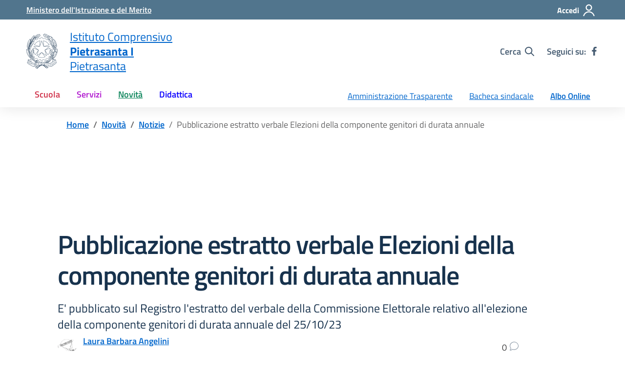

--- FILE ---
content_type: text/css
request_url: https://pietrasanta1.edu.it/wp-content/litespeed/ucss/018b269fd0e40acf81dc05065b4deae6.css?ver=0f867
body_size: 9793
content:
@font-face{font-display:swap;font-display:swap;font-family:"Titillium Web";font-style:normal;font-weight:300;src:url(/wp-content/themes/design-scuole-wordpress-theme-main/assets/fonts/Titillium_Web/titillium-web-v10-latin-ext_latin-300.eot);src:local(""),url(/wp-content/themes/design-scuole-wordpress-theme-main/assets/fonts/Titillium_Web/titillium-web-v10-latin-ext_latin-300.eot?#iefix)format("embedded-opentype"),url(/wp-content/themes/design-scuole-wordpress-theme-main/assets/fonts/Titillium_Web/titillium-web-v10-latin-ext_latin-300.woff2)format("woff2"),url(/wp-content/themes/design-scuole-wordpress-theme-main/assets/fonts/Titillium_Web/titillium-web-v10-latin-ext_latin-300.woff)format("woff"),url(/wp-content/themes/design-scuole-wordpress-theme-main/assets/fonts/Titillium_Web/titillium-web-v10-latin-ext_latin-300.ttf)format("truetype"),url(/wp-content/themes/design-scuole-wordpress-theme-main/assets/fonts/Titillium_Web/titillium-web-v10-latin-ext_latin-300.svg#TitilliumWeb)format("svg")}@font-face{font-display:swap;font-display:swap;font-family:"Titillium Web";font-style:italic;font-weight:300;src:url(/wp-content/themes/design-scuole-wordpress-theme-main/assets/fonts/Titillium_Web/titillium-web-v10-latin-ext_latin-300italic.eot);src:local(""),url(/wp-content/themes/design-scuole-wordpress-theme-main/assets/fonts/Titillium_Web/titillium-web-v10-latin-ext_latin-300italic.eot?#iefix)format("embedded-opentype"),url(/wp-content/themes/design-scuole-wordpress-theme-main/assets/fonts/Titillium_Web/titillium-web-v10-latin-ext_latin-300italic.woff2)format("woff2"),url(/wp-content/themes/design-scuole-wordpress-theme-main/assets/fonts/Titillium_Web/titillium-web-v10-latin-ext_latin-300italic.woff)format("woff"),url(/wp-content/themes/design-scuole-wordpress-theme-main/assets/fonts/Titillium_Web/titillium-web-v10-latin-ext_latin-300italic.ttf)format("truetype"),url(/wp-content/themes/design-scuole-wordpress-theme-main/assets/fonts/Titillium_Web/titillium-web-v10-latin-ext_latin-300italic.svg#TitilliumWeb)format("svg")}@font-face{font-display:swap;font-display:swap;font-family:"Titillium Web";font-style:normal;font-weight:400;src:url(/wp-content/themes/design-scuole-wordpress-theme-main/assets/fonts/Titillium_Web/titillium-web-v10-latin-ext_latin-regular.eot);src:local(""),url(/wp-content/themes/design-scuole-wordpress-theme-main/assets/fonts/Titillium_Web/titillium-web-v10-latin-ext_latin-regular.eot?#iefix)format("embedded-opentype"),url(/wp-content/themes/design-scuole-wordpress-theme-main/assets/fonts/Titillium_Web/titillium-web-v10-latin-ext_latin-regular.woff2)format("woff2"),url(/wp-content/themes/design-scuole-wordpress-theme-main/assets/fonts/Titillium_Web/titillium-web-v10-latin-ext_latin-regular.woff)format("woff"),url(/wp-content/themes/design-scuole-wordpress-theme-main/assets/fonts/Titillium_Web/titillium-web-v10-latin-ext_latin-regular.ttf)format("truetype"),url(/wp-content/themes/design-scuole-wordpress-theme-main/assets/fonts/Titillium_Web/titillium-web-v10-latin-ext_latin-regular.svg#TitilliumWeb)format("svg")}@font-face{font-display:swap;font-display:swap;font-family:"Titillium Web";font-style:italic;font-weight:400;src:url(/wp-content/themes/design-scuole-wordpress-theme-main/assets/fonts/Titillium_Web/titillium-web-v10-latin-ext_latin-italic.eot);src:local(""),url(/wp-content/themes/design-scuole-wordpress-theme-main/assets/fonts/Titillium_Web/titillium-web-v10-latin-ext_latin-italic.eot?#iefix)format("embedded-opentype"),url(/wp-content/themes/design-scuole-wordpress-theme-main/assets/fonts/Titillium_Web/titillium-web-v10-latin-ext_latin-italic.woff2)format("woff2"),url(/wp-content/themes/design-scuole-wordpress-theme-main/assets/fonts/Titillium_Web/titillium-web-v10-latin-ext_latin-italic.woff)format("woff"),url(/wp-content/themes/design-scuole-wordpress-theme-main/assets/fonts/Titillium_Web/titillium-web-v10-latin-ext_latin-italic.ttf)format("truetype"),url(/wp-content/themes/design-scuole-wordpress-theme-main/assets/fonts/Titillium_Web/titillium-web-v10-latin-ext_latin-italic.svg#TitilliumWeb)format("svg")}@font-face{font-display:swap;font-display:swap;font-family:"Titillium Web";font-style:normal;font-weight:600;src:url(/wp-content/themes/design-scuole-wordpress-theme-main/assets/fonts/Titillium_Web/titillium-web-v10-latin-ext_latin-600.eot);src:local(""),url(/wp-content/themes/design-scuole-wordpress-theme-main/assets/fonts/Titillium_Web/titillium-web-v10-latin-ext_latin-600.eot?#iefix)format("embedded-opentype"),url(/wp-content/themes/design-scuole-wordpress-theme-main/assets/fonts/Titillium_Web/titillium-web-v10-latin-ext_latin-600.woff2)format("woff2"),url(/wp-content/themes/design-scuole-wordpress-theme-main/assets/fonts/Titillium_Web/titillium-web-v10-latin-ext_latin-600.woff)format("woff"),url(/wp-content/themes/design-scuole-wordpress-theme-main/assets/fonts/Titillium_Web/titillium-web-v10-latin-ext_latin-600.ttf)format("truetype"),url(/wp-content/themes/design-scuole-wordpress-theme-main/assets/fonts/Titillium_Web/titillium-web-v10-latin-ext_latin-600.svg#TitilliumWeb)format("svg")}@font-face{font-display:swap;font-display:swap;font-family:"Titillium Web";font-style:italic;font-weight:600;src:url(/wp-content/themes/design-scuole-wordpress-theme-main/assets/fonts/Titillium_Web/titillium-web-v10-latin-ext_latin-600italic.eot);src:local(""),url(/wp-content/themes/design-scuole-wordpress-theme-main/assets/fonts/Titillium_Web/titillium-web-v10-latin-ext_latin-600italic.eot?#iefix)format("embedded-opentype"),url(/wp-content/themes/design-scuole-wordpress-theme-main/assets/fonts/Titillium_Web/titillium-web-v10-latin-ext_latin-600italic.woff2)format("woff2"),url(/wp-content/themes/design-scuole-wordpress-theme-main/assets/fonts/Titillium_Web/titillium-web-v10-latin-ext_latin-600italic.woff)format("woff"),url(/wp-content/themes/design-scuole-wordpress-theme-main/assets/fonts/Titillium_Web/titillium-web-v10-latin-ext_latin-600italic.ttf)format("truetype"),url(/wp-content/themes/design-scuole-wordpress-theme-main/assets/fonts/Titillium_Web/titillium-web-v10-latin-ext_latin-600italic.svg#TitilliumWeb)format("svg")}@font-face{font-display:swap;font-display:swap;font-family:"Titillium Web";font-style:normal;font-weight:700;src:url(/wp-content/themes/design-scuole-wordpress-theme-main/assets/fonts/Titillium_Web/titillium-web-v10-latin-ext_latin-700.eot);src:local(""),url(/wp-content/themes/design-scuole-wordpress-theme-main/assets/fonts/Titillium_Web/titillium-web-v10-latin-ext_latin-700.eot?#iefix)format("embedded-opentype"),url(/wp-content/themes/design-scuole-wordpress-theme-main/assets/fonts/Titillium_Web/titillium-web-v10-latin-ext_latin-700.woff2)format("woff2"),url(/wp-content/themes/design-scuole-wordpress-theme-main/assets/fonts/Titillium_Web/titillium-web-v10-latin-ext_latin-700.woff)format("woff"),url(/wp-content/themes/design-scuole-wordpress-theme-main/assets/fonts/Titillium_Web/titillium-web-v10-latin-ext_latin-700.ttf)format("truetype"),url(/wp-content/themes/design-scuole-wordpress-theme-main/assets/fonts/Titillium_Web/titillium-web-v10-latin-ext_latin-700.svg#TitilliumWeb)format("svg")}@font-face{font-display:swap;font-display:swap;font-family:"Titillium Web";font-style:italic;font-weight:700;src:url(/wp-content/themes/design-scuole-wordpress-theme-main/assets/fonts/Titillium_Web/titillium-web-v10-latin-ext_latin-700italic.eot);src:local(""),url(/wp-content/themes/design-scuole-wordpress-theme-main/assets/fonts/Titillium_Web/titillium-web-v10-latin-ext_latin-700italic.eot?#iefix)format("embedded-opentype"),url(/wp-content/themes/design-scuole-wordpress-theme-main/assets/fonts/Titillium_Web/titillium-web-v10-latin-ext_latin-700italic.woff2)format("woff2"),url(/wp-content/themes/design-scuole-wordpress-theme-main/assets/fonts/Titillium_Web/titillium-web-v10-latin-ext_latin-700italic.woff)format("woff"),url(/wp-content/themes/design-scuole-wordpress-theme-main/assets/fonts/Titillium_Web/titillium-web-v10-latin-ext_latin-700italic.ttf)format("truetype"),url(/wp-content/themes/design-scuole-wordpress-theme-main/assets/fonts/Titillium_Web/titillium-web-v10-latin-ext_latin-700italic.svg#TitilliumWeb)format("svg")}@font-face{font-display:swap;font-display:swap;font-family:Lora;font-style:normal;font-weight:400;src:url(/wp-content/themes/design-scuole-wordpress-theme-main/assets/fonts/Lora/lora-v20-latin-ext_latin-regular.eot);src:local(""),url(/wp-content/themes/design-scuole-wordpress-theme-main/assets/fonts/Lora/lora-v20-latin-ext_latin-regular.eot?#iefix)format("embedded-opentype"),url(/wp-content/themes/design-scuole-wordpress-theme-main/assets/fonts/Lora/lora-v20-latin-ext_latin-regular.woff2)format("woff2"),url(/wp-content/themes/design-scuole-wordpress-theme-main/assets/fonts/Lora/lora-v20-latin-ext_latin-regular.woff)format("woff"),url(/wp-content/themes/design-scuole-wordpress-theme-main/assets/fonts/Lora/lora-v20-latin-ext_latin-regular.ttf)format("truetype"),url(/wp-content/themes/design-scuole-wordpress-theme-main/assets/fonts/Lora/lora-v20-latin-ext_latin-regular.svg#Lora)format("svg")}@font-face{font-display:swap;font-display:swap;font-family:Lora;font-style:normal;font-weight:700;src:url(/wp-content/themes/design-scuole-wordpress-theme-main/assets/fonts/Lora/lora-v20-latin-ext_latin-700.eot);src:local(""),url(/wp-content/themes/design-scuole-wordpress-theme-main/assets/fonts/Lora/lora-v20-latin-ext_latin-700.eot?#iefix)format("embedded-opentype"),url(/wp-content/themes/design-scuole-wordpress-theme-main/assets/fonts/Lora/lora-v20-latin-ext_latin-700.woff2)format("woff2"),url(/wp-content/themes/design-scuole-wordpress-theme-main/assets/fonts/Lora/lora-v20-latin-ext_latin-700.woff)format("woff"),url(/wp-content/themes/design-scuole-wordpress-theme-main/assets/fonts/Lora/lora-v20-latin-ext_latin-700.ttf)format("truetype"),url(/wp-content/themes/design-scuole-wordpress-theme-main/assets/fonts/Lora/lora-v20-latin-ext_latin-700.svg#Lora)format("svg")}@font-face{font-display:swap;font-display:swap;font-family:Lora;font-style:italic;font-weight:400;src:url(/wp-content/themes/design-scuole-wordpress-theme-main/assets/fonts/Lora/lora-v20-latin-ext_latin-italic.eot);src:local(""),url(/wp-content/themes/design-scuole-wordpress-theme-main/assets/fonts/Lora/lora-v20-latin-ext_latin-italic.eot?#iefix)format("embedded-opentype"),url(/wp-content/themes/design-scuole-wordpress-theme-main/assets/fonts/Lora/lora-v20-latin-ext_latin-italic.woff2)format("woff2"),url(/wp-content/themes/design-scuole-wordpress-theme-main/assets/fonts/Lora/lora-v20-latin-ext_latin-italic.woff)format("woff"),url(/wp-content/themes/design-scuole-wordpress-theme-main/assets/fonts/Lora/lora-v20-latin-ext_latin-italic.ttf)format("truetype"),url(/wp-content/themes/design-scuole-wordpress-theme-main/assets/fonts/Lora/lora-v20-latin-ext_latin-italic.svg#Lora)format("svg")}@font-face{font-display:swap;font-display:swap;font-family:Lora;font-style:italic;font-weight:700;src:url(/wp-content/themes/design-scuole-wordpress-theme-main/assets/fonts/Lora/lora-v20-latin-ext_latin-700italic.eot);src:local(""),url(/wp-content/themes/design-scuole-wordpress-theme-main/assets/fonts/Lora/lora-v20-latin-ext_latin-700italic.eot?#iefix)format("embedded-opentype"),url(/wp-content/themes/design-scuole-wordpress-theme-main/assets/fonts/Lora/lora-v20-latin-ext_latin-700italic.woff2)format("woff2"),url(/wp-content/themes/design-scuole-wordpress-theme-main/assets/fonts/Lora/lora-v20-latin-ext_latin-700italic.woff)format("woff"),url(/wp-content/themes/design-scuole-wordpress-theme-main/assets/fonts/Lora/lora-v20-latin-ext_latin-700italic.ttf)format("truetype"),url(/wp-content/themes/design-scuole-wordpress-theme-main/assets/fonts/Lora/lora-v20-latin-ext_latin-700italic.svg#Lora)format("svg")}@font-face{font-display:swap;font-display:swap;font-family:"Roboto Mono";font-style:normal;font-weight:400;src:url(/wp-content/themes/design-scuole-wordpress-theme-main/assets/fonts/Roboto_Mono/roboto-mono-v13-latin-ext_latin-regular.eot);src:local(""),url(/wp-content/themes/design-scuole-wordpress-theme-main/assets/fonts/Roboto_Mono/roboto-mono-v13-latin-ext_latin-regular.eot?#iefix)format("embedded-opentype"),url(/wp-content/themes/design-scuole-wordpress-theme-main/assets/fonts/Roboto_Mono/roboto-mono-v13-latin-ext_latin-regular.woff2)format("woff2"),url(/wp-content/themes/design-scuole-wordpress-theme-main/assets/fonts/Roboto_Mono/roboto-mono-v13-latin-ext_latin-regular.woff)format("woff"),url(/wp-content/themes/design-scuole-wordpress-theme-main/assets/fonts/Roboto_Mono/roboto-mono-v13-latin-ext_latin-regular.ttf)format("truetype"),url(/wp-content/themes/design-scuole-wordpress-theme-main/assets/fonts/Roboto_Mono/roboto-mono-v13-latin-ext_latin-regular.svg#RobotoMono)format("svg")}@font-face{font-display:swap;font-display:swap;font-family:"Roboto Mono";font-style:normal;font-weight:700;src:url(/wp-content/themes/design-scuole-wordpress-theme-main/assets/fonts/Roboto_Mono/roboto-mono-v13-latin-ext_latin-700.eot);src:local(""),url(/wp-content/themes/design-scuole-wordpress-theme-main/assets/fonts/Roboto_Mono/roboto-mono-v13-latin-ext_latin-700.eot?#iefix)format("embedded-opentype"),url(/wp-content/themes/design-scuole-wordpress-theme-main/assets/fonts/Roboto_Mono/roboto-mono-v13-latin-ext_latin-700.woff2)format("woff2"),url(/wp-content/themes/design-scuole-wordpress-theme-main/assets/fonts/Roboto_Mono/roboto-mono-v13-latin-ext_latin-700.woff)format("woff"),url(/wp-content/themes/design-scuole-wordpress-theme-main/assets/fonts/Roboto_Mono/roboto-mono-v13-latin-ext_latin-700.ttf)format("truetype"),url(/wp-content/themes/design-scuole-wordpress-theme-main/assets/fonts/Roboto_Mono/roboto-mono-v13-latin-ext_latin-700.svg#RobotoMono)format("svg")}@font-face{font-display:swap;font-display:swap;font-family:"Roboto Mono";font-style:italic;font-weight:400;src:url(/wp-content/themes/design-scuole-wordpress-theme-main/assets/fonts/Roboto_Mono/roboto-mono-v13-latin-ext_latin-italic.eot);src:local(""),url(/wp-content/themes/design-scuole-wordpress-theme-main/assets/fonts/Roboto_Mono/roboto-mono-v13-latin-ext_latin-italic.eot?#iefix)format("embedded-opentype"),url(/wp-content/themes/design-scuole-wordpress-theme-main/assets/fonts/Roboto_Mono/roboto-mono-v13-latin-ext_latin-italic.woff2)format("woff2"),url(/wp-content/themes/design-scuole-wordpress-theme-main/assets/fonts/Roboto_Mono/roboto-mono-v13-latin-ext_latin-italic.woff)format("woff"),url(/wp-content/themes/design-scuole-wordpress-theme-main/assets/fonts/Roboto_Mono/roboto-mono-v13-latin-ext_latin-italic.ttf)format("truetype"),url(/wp-content/themes/design-scuole-wordpress-theme-main/assets/fonts/Roboto_Mono/roboto-mono-v13-latin-ext_latin-italic.svg#RobotoMono)format("svg")}@font-face{font-display:swap;font-display:swap;font-family:"Roboto Mono";font-style:italic;font-weight:700;src:url(/wp-content/themes/design-scuole-wordpress-theme-main/assets/fonts/Roboto_Mono/roboto-mono-v13-latin-ext_latin-700italic.eot);src:local(""),url(/wp-content/themes/design-scuole-wordpress-theme-main/assets/fonts/Roboto_Mono/roboto-mono-v13-latin-ext_latin-700italic.eot?#iefix)format("embedded-opentype"),url(/wp-content/themes/design-scuole-wordpress-theme-main/assets/fonts/Roboto_Mono/roboto-mono-v13-latin-ext_latin-700italic.woff2)format("woff2"),url(/wp-content/themes/design-scuole-wordpress-theme-main/assets/fonts/Roboto_Mono/roboto-mono-v13-latin-ext_latin-700italic.woff)format("woff"),url(/wp-content/themes/design-scuole-wordpress-theme-main/assets/fonts/Roboto_Mono/roboto-mono-v13-latin-ext_latin-700italic.ttf)format("truetype"),url(/wp-content/themes/design-scuole-wordpress-theme-main/assets/fonts/Roboto_Mono/roboto-mono-v13-latin-ext_latin-700italic.svg#RobotoMono)format("svg")}.form-check [type=checkbox]:focus+label,:focus:not(.focus--mouse):not([data-focus-mouse=true]){border-color:#000!important;box-shadow:0 0 0 2px #000!important;outline:2px solid #fff!important;outline-offset:3px}.home-message .btn-outline-black:not(:disabled):not(.disabled).active,.home-message .btn-outline-black:not(:disabled):not(.disabled):active{color:#17324d;background-color:transparent;background-image:none;box-shadow:inset 0 0 0 1px #17324d}.home-message .btn-outline-black:not(:disabled):not(.disabled).active:focus,.home-message .btn-outline-black:not(:disabled):not(.disabled):active:focus{box-shadow:inset 0 3px 5px rgba(0,0,0,.125),0 0 0 .2rem rgba(23,50,77,.5)}.btn{display:inline-block;font-weight:600;color:#19191a;text-align:center;vertical-align:middle;user-select:none;background-color:transparent;border:0 solid transparent;padding:.375rem .75rem;font-size:1rem;line-height:1.5;border-radius:4px;transition:color .15s ease-in-out,background-color .15s ease-in-out,border-color .15s ease-in-out,box-shadow .15s ease-in-out}@media (prefers-reduced-motion:reduce){.btn{transition:none}}.btn:hover{color:#19191a;text-decoration:none}.btn:focus{outline:0;box-shadow:0 0 0 .2rem rgba(0,102,204,.25)}.btn:disabled{opacity:.65;box-shadow:none}.btn:not(:disabled):not(.disabled).active,.btn:not(:disabled):not(.disabled):active{box-shadow:inset 0 3px 5px rgba(0,0,0,.125)}.btn:not(:disabled):not(.disabled).active:focus,.btn:not(:disabled):not(.disabled):active:focus{box-shadow:0 0 0 .2rem rgba(0,102,204,.25),inset 0 3px 5px rgba(0,0,0,.125)}.btn-primary:not(:disabled):not(.disabled).active,.btn-primary:not(:disabled):not(.disabled):active{color:#fff;background-color:#004d99;border-color:#00468c}.btn-primary:not(:disabled):not(.disabled).active:focus,.btn-primary:not(:disabled):not(.disabled):active:focus{box-shadow:inset 0 3px 5px rgba(0,0,0,.125),0 0 0 .2rem rgba(0,102,204,.5)}.btn-secondary:not(:disabled):not(.disabled).active,.btn-secondary:not(:disabled):not(.disabled):active{color:#fff;background-color:#475664;border-color:#424f5d}.btn-secondary:not(:disabled):not(.disabled).active:focus,.btn-secondary:not(:disabled):not(.disabled):active:focus{box-shadow:inset 0 3px 5px rgba(0,0,0,.125),0 0 0 .2rem rgba(92,111,130,.5)}.btn-success:not(:disabled):not(.disabled).active,.btn-success:not(:disabled):not(.disabled):active{color:#fff;background-color:#005437;border-color:#00472e}.btn-success:not(:disabled):not(.disabled).active:focus,.btn-success:not(:disabled):not(.disabled):active:focus{box-shadow:inset 0 3px 5px rgba(0,0,0,.125),0 0 0 .2rem rgba(0,135,88,.5)}.btn-info:not(:disabled):not(.disabled).active,.btn-info:not(:disabled):not(.disabled):active{color:#000;background-color:#7e7e80;border-color:#777879}.btn-info:not(:disabled):not(.disabled).active:focus,.btn-info:not(:disabled):not(.disabled):active:focus{box-shadow:inset 0 3px 5px rgba(0,0,0,.125),0 0 0 .2rem rgba(151,152,153,.5)}.btn-warning:not(:disabled):not(.disabled).active,.btn-warning:not(:disabled):not(.disabled):active{color:#fff;background-color:#734500;border-color:#663d00}.btn-warning:not(:disabled):not(.disabled).active:focus,.btn-warning:not(:disabled):not(.disabled):active:focus{box-shadow:inset 0 3px 5px rgba(0,0,0,.125),0 0 0 .2rem rgba(166,99,0,.5)}.btn-danger:not(:disabled):not(.disabled).active,.btn-danger:not(:disabled):not(.disabled):active{color:#fff;background-color:#b9233a;border-color:#ae2136}.btn-danger:not(:disabled):not(.disabled).active:focus,.btn-danger:not(:disabled):not(.disabled):active:focus{box-shadow:inset 0 3px 5px rgba(0,0,0,.125),0 0 0 .2rem rgba(217,54,79,.5)}.btn-light:not(:disabled):not(.disabled).active,.btn-light:not(:disabled):not(.disabled):active{color:#000;background-color:#ccc4e1;border-color:#c4bcdd}.btn-light:not(:disabled):not(.disabled).active:focus,.btn-light:not(:disabled):not(.disabled):active:focus{box-shadow:inset 0 3px 5px rgba(0,0,0,.125),0 0 0 .2rem rgba(233,230,242,.5)}.btn-dark:not(:disabled):not(.disabled).active,.btn-dark:not(:disabled):not(.disabled):active{color:#fff;background-color:#0b1825;border-color:#08121b}.btn-dark:not(:disabled):not(.disabled).active:focus,.btn-dark:not(:disabled):not(.disabled):active:focus{box-shadow:inset 0 3px 5px rgba(0,0,0,.125),0 0 0 .2rem rgba(23,50,77,.5)}.btn-petrol{color:#fff;background-color:#51758d;border-color:#51758d;box-shadow:inset 0 1px 0 rgba(255,255,255,.15),0 1px 1px rgba(0,0,0,.075)}.btn-petrol:hover{color:#fff;background-color:#436175;border-color:#3e5a6d}.btn-petrol:focus{box-shadow:inset 0 1px 0 rgba(255,255,255,.15),0 1px 1px rgba(0,0,0,.075),0 0 0 .2rem rgba(81,117,141,.5)}.btn-petrol:disabled{color:#fff;background-color:#51758d;border-color:#51758d}.btn-petrol:not(:disabled):not(.disabled).active,.btn-petrol:not(:disabled):not(.disabled):active{color:#fff;background-color:#3e5a6d;border-color:#3a5365}.btn-petrol:not(:disabled):not(.disabled).active:focus,.btn-petrol:not(:disabled):not(.disabled):active:focus{box-shadow:inset 0 3px 5px rgba(0,0,0,.125),0 0 0 .2rem rgba(81,117,141,.5)}.btn-redbrown:not(:disabled):not(.disabled).active,.btn-redbrown:not(:disabled):not(.disabled):active{color:#fff;background-color:#ab273b;border-color:#a12437}.btn-redbrown:not(:disabled):not(.disabled).active:focus,.btn-redbrown:not(:disabled):not(.disabled):active:focus{box-shadow:inset 0 3px 5px rgba(0,0,0,.125),0 0 0 .2rem rgba(209,52,76,.5)}.btn-purplelight:not(:disabled):not(.disabled).active,.btn-purplelight:not(:disabled):not(.disabled):active{color:#fff;background-color:#8c17a3;border-color:#821598}.btn-purplelight:not(:disabled):not(.disabled).active:focus,.btn-purplelight:not(:disabled):not(.disabled):active:focus{box-shadow:inset 0 3px 5px rgba(0,0,0,.125),0 0 0 .2rem rgba(178,29,208,.5)}.btn-greendark:not(:disabled):not(.disabled).active,.btn-greendark:not(:disabled):not(.disabled):active{color:#fff;background-color:#095c3f;border-color:#085037}.btn-greendark:not(:disabled):not(.disabled).active:focus,.btn-greendark:not(:disabled):not(.disabled):active:focus{box-shadow:inset 0 3px 5px rgba(0,0,0,.125),0 0 0 .2rem rgba(14,138,95,.5)}.btn-bluelectric:not(:disabled):not(.disabled).active,.btn-bluelectric:not(:disabled):not(.disabled):active{color:#fff;background-color:#0a00cc;border-color:#0a00bf}.btn-bluelectric:not(:disabled):not(.disabled).active:focus,.btn-bluelectric:not(:disabled):not(.disabled):active:focus{box-shadow:inset 0 3px 5px rgba(0,0,0,.125),0 0 0 .2rem rgba(13,0,255,.5)}.btn-gray100:not(:disabled):not(.disabled).active,.btn-gray100:not(:disabled):not(.disabled):active{color:#000;background-color:#c9cacd;border-color:#c2c3c7}.btn-gray100:not(:disabled):not(.disabled).active:focus,.btn-gray100:not(:disabled):not(.disabled):active:focus{box-shadow:inset 0 3px 5px rgba(0,0,0,.125),0 0 0 .2rem rgba(227,228,230,.5)}.btn-white{color:#000;background-color:#fff;border-color:#fff;box-shadow:inset 0 1px 0 rgba(255,255,255,.15),0 1px 1px rgba(0,0,0,.075)}.btn-white:hover{color:#000;background-color:#ececec;border-color:#e6e6e6}.btn-white:focus{box-shadow:inset 0 1px 0 rgba(255,255,255,.15),0 1px 1px rgba(0,0,0,.075),0 0 0 .2rem rgba(255,255,255,.5)}.btn-white:disabled{color:#000;background-color:#fff;border-color:#fff}.btn-white:not(:disabled):not(.disabled).active,.btn-white:not(:disabled):not(.disabled):active{color:#000;background-color:#e6e6e6;border-color:#dfdfdf}.btn-white:not(:disabled):not(.disabled).active:focus,.btn-white:not(:disabled):not(.disabled):active:focus{box-shadow:inset 0 3px 5px rgba(0,0,0,.125),0 0 0 .2rem rgba(255,255,255,.5)}.btn-gray-primary:not(:disabled):not(.disabled).active,.btn-gray-primary:not(:disabled):not(.disabled):active{color:#fff;background-color:#324151;border-color:#2d3b49}.btn-gray-primary:not(:disabled):not(.disabled).active:focus,.btn-gray-primary:not(:disabled):not(.disabled):active:focus{box-shadow:inset 0 3px 5px rgba(0,0,0,.125),0 0 0 .2rem rgba(69,91,113,.5)}.btn-black:not(:disabled):not(.disabled).active,.btn-black:not(:disabled):not(.disabled):active{color:#fff;background-color:#000;border-color:#000}.btn-black:not(:disabled):not(.disabled).active:focus,.btn-black:not(:disabled):not(.disabled):active:focus{box-shadow:inset 0 3px 5px rgba(0,0,0,.125),0 0 0 .2rem rgba(0,0,0,.5)}.btn-100:not(:disabled):not(.disabled).active,.btn-100:not(:disabled):not(.disabled):active{color:#000;background-color:#c9cacd;border-color:#c2c3c7}.btn-100:not(:disabled):not(.disabled).active:focus,.btn-100:not(:disabled):not(.disabled):active:focus{box-shadow:inset 0 3px 5px rgba(0,0,0,.125),0 0 0 .2rem rgba(227,228,230,.5)}.btn-200:not(:disabled):not(.disabled).active,.btn-200:not(:disabled):not(.disabled):active{color:#000;background-color:#b0b1b3;border-color:#a9aaad}.btn-200:not(:disabled):not(.disabled).active:focus,.btn-200:not(:disabled):not(.disabled):active:focus{box-shadow:inset 0 3px 5px rgba(0,0,0,.125),0 0 0 .2rem rgba(202,202,204,.5)}.btn-300:not(:disabled):not(.disabled).active,.btn-300:not(:disabled):not(.disabled):active{color:#000;background-color:#979899;border-color:#909193}.btn-300:not(:disabled):not(.disabled).active:focus,.btn-300:not(:disabled):not(.disabled):active:focus{box-shadow:inset 0 3px 5px rgba(0,0,0,.125),0 0 0 .2rem rgba(177,177,179,.5)}.btn-400:not(:disabled):not(.disabled).active,.btn-400:not(:disabled):not(.disabled):active{color:#000;background-color:#7e7e80;border-color:#777879}.btn-400:not(:disabled):not(.disabled).active:focus,.btn-400:not(:disabled):not(.disabled):active:focus{box-shadow:inset 0 3px 5px rgba(0,0,0,.125),0 0 0 .2rem rgba(151,152,153,.5)}.btn-500:not(:disabled):not(.disabled).active,.btn-500:not(:disabled):not(.disabled):active{color:#fff;background-color:#656566;border-color:#5f5f5f}.btn-500:not(:disabled):not(.disabled).active:focus,.btn-500:not(:disabled):not(.disabled):active:focus{box-shadow:inset 0 3px 5px rgba(0,0,0,.125),0 0 0 .2rem rgba(126,127,128,.5)}.btn-600:not(:disabled):not(.disabled).active,.btn-600:not(:disabled):not(.disabled):active{color:#fff;background-color:#4c4c4c;border-color:#454546}.btn-600:not(:disabled):not(.disabled).active:focus,.btn-600:not(:disabled):not(.disabled):active:focus{box-shadow:inset 0 3px 5px rgba(0,0,0,.125),0 0 0 .2rem rgba(101,101,102,.5)}.btn-700:not(:disabled):not(.disabled).active,.btn-700:not(:disabled):not(.disabled):active{color:#fff;background-color:#323233;border-color:#2c2c2c}.btn-700:not(:disabled):not(.disabled).active:focus,.btn-700:not(:disabled):not(.disabled):active:focus{box-shadow:inset 0 3px 5px rgba(0,0,0,.125),0 0 0 .2rem rgba(76,76,77,.5)}.btn-800:not(:disabled):not(.disabled).active,.btn-800:not(:disabled):not(.disabled):active{color:#fff;background-color:#191919;border-color:#131313}.btn-800:not(:disabled):not(.disabled).active:focus,.btn-800:not(:disabled):not(.disabled):active:focus{box-shadow:inset 0 3px 5px rgba(0,0,0,.125),0 0 0 .2rem rgba(50,51,51,.5)}.btn-900:not(:disabled):not(.disabled).active,.btn-900:not(:disabled):not(.disabled):active{color:#fff;background-color:#000;border-color:#000}.btn-900:not(:disabled):not(.disabled).active:focus,.btn-900:not(:disabled):not(.disabled):active:focus{box-shadow:inset 0 3px 5px rgba(0,0,0,.125),0 0 0 .2rem rgba(25,25,26,.5)}.btn-outline-primary:not(:disabled):not(.disabled).active,.btn-outline-primary:not(:disabled):not(.disabled):active{color:#06c;background-color:transparent;background-image:none;box-shadow:inset 0 0 0 1px #06c}.bg-dark .btn-primary:not(:disabled):not(.disabled).active:focus,.bg-dark .btn-primary:not(:disabled):not(.disabled):active:focus,.btn-outline-primary:not(:disabled):not(.disabled).active:focus,.btn-outline-primary:not(:disabled):not(.disabled):active:focus{box-shadow:inset 0 3px 5px rgba(0,0,0,.125),0 0 0 .2rem rgba(0,102,204,.5)}.btn-outline-secondary:not(:disabled):not(.disabled).active,.btn-outline-secondary:not(:disabled):not(.disabled):active{color:#5c6f82;background-color:transparent;background-image:none;box-shadow:inset 0 0 0 1px #5c6f82}.btn-outline-secondary:not(:disabled):not(.disabled).active:focus,.btn-outline-secondary:not(:disabled):not(.disabled):active:focus{box-shadow:inset 0 3px 5px rgba(0,0,0,.125),0 0 0 .2rem rgba(92,111,130,.5)}.btn-outline-success:not(:disabled):not(.disabled).active,.btn-outline-success:not(:disabled):not(.disabled):active{color:#008758;background-color:transparent;background-image:none;box-shadow:inset 0 0 0 1px #008758}.btn-outline-success:not(:disabled):not(.disabled).active:focus,.btn-outline-success:not(:disabled):not(.disabled):active:focus{box-shadow:inset 0 3px 5px rgba(0,0,0,.125),0 0 0 .2rem rgba(0,135,88,.5)}.btn-outline-info:not(:disabled):not(.disabled).active,.btn-outline-info:not(:disabled):not(.disabled):active{color:#979899;background-color:transparent;background-image:none;box-shadow:inset 0 0 0 1px #979899}.btn-outline-info:not(:disabled):not(.disabled).active:focus,.btn-outline-info:not(:disabled):not(.disabled):active:focus{box-shadow:inset 0 3px 5px rgba(0,0,0,.125),0 0 0 .2rem rgba(151,152,153,.5)}.btn-outline-warning:not(:disabled):not(.disabled).active,.btn-outline-warning:not(:disabled):not(.disabled):active{color:#a66300;background-color:transparent;background-image:none;box-shadow:inset 0 0 0 1px #a66300}.btn-outline-warning:not(:disabled):not(.disabled).active:focus,.btn-outline-warning:not(:disabled):not(.disabled):active:focus{box-shadow:inset 0 3px 5px rgba(0,0,0,.125),0 0 0 .2rem rgba(166,99,0,.5)}.btn-outline-danger:not(:disabled):not(.disabled).active,.btn-outline-danger:not(:disabled):not(.disabled):active{color:#d9364f;background-color:transparent;background-image:none;box-shadow:inset 0 0 0 1px #d9364f}.btn-outline-danger:not(:disabled):not(.disabled).active:focus,.btn-outline-danger:not(:disabled):not(.disabled):active:focus{box-shadow:inset 0 3px 5px rgba(0,0,0,.125),0 0 0 .2rem rgba(217,54,79,.5)}.btn-outline-light:not(:disabled):not(.disabled).active,.btn-outline-light:not(:disabled):not(.disabled):active{color:#e9e6f2;background-color:transparent;background-image:none;box-shadow:inset 0 0 0 1px #e9e6f2}.btn-outline-light:not(:disabled):not(.disabled).active:focus,.btn-outline-light:not(:disabled):not(.disabled):active:focus{box-shadow:inset 0 3px 5px rgba(0,0,0,.125),0 0 0 .2rem rgba(233,230,242,.5)}.btn-outline-dark:not(:disabled):not(.disabled).active,.btn-outline-dark:not(:disabled):not(.disabled):active{color:#17324d;background-color:transparent;background-image:none;box-shadow:inset 0 0 0 1px #17324d}.btn-outline-dark:not(:disabled):not(.disabled).active:focus,.btn-outline-dark:not(:disabled):not(.disabled):active:focus{box-shadow:inset 0 3px 5px rgba(0,0,0,.125),0 0 0 .2rem rgba(23,50,77,.5)}.btn-outline-petrol:not(:disabled):not(.disabled).active,.btn-outline-petrol:not(:disabled):not(.disabled):active{color:#51758d;background-color:transparent;background-image:none;box-shadow:inset 0 0 0 1px #51758d}.btn-outline-petrol:not(:disabled):not(.disabled).active:focus,.btn-outline-petrol:not(:disabled):not(.disabled):active:focus{box-shadow:inset 0 3px 5px rgba(0,0,0,.125),0 0 0 .2rem rgba(81,117,141,.5)}.btn-outline-redbrown:not(:disabled):not(.disabled).active,.btn-outline-redbrown:not(:disabled):not(.disabled):active{color:#d1344c;background-color:transparent;background-image:none;box-shadow:inset 0 0 0 1px #d1344c}.btn-outline-redbrown:not(:disabled):not(.disabled).active:focus,.btn-outline-redbrown:not(:disabled):not(.disabled):active:focus{box-shadow:inset 0 3px 5px rgba(0,0,0,.125),0 0 0 .2rem rgba(209,52,76,.5)}.btn-outline-purplelight:not(:disabled):not(.disabled).active,.btn-outline-purplelight:not(:disabled):not(.disabled):active{color:#b21dd0;background-color:transparent;background-image:none;box-shadow:inset 0 0 0 1px #b21dd0}.btn-outline-purplelight:not(:disabled):not(.disabled).active:focus,.btn-outline-purplelight:not(:disabled):not(.disabled):active:focus{box-shadow:inset 0 3px 5px rgba(0,0,0,.125),0 0 0 .2rem rgba(178,29,208,.5)}.btn-outline-greendark:not(:disabled):not(.disabled).active,.btn-outline-greendark:not(:disabled):not(.disabled):active{color:#0e865c;background-color:transparent;background-image:none;box-shadow:inset 0 0 0 1px #0e865c}.btn-outline-greendark:not(:disabled):not(.disabled).active:focus,.btn-outline-greendark:not(:disabled):not(.disabled):active:focus{box-shadow:inset 0 3px 5px rgba(0,0,0,.125),0 0 0 .2rem rgba(14,138,95,.5)}.btn-outline-bluelectric:not(:disabled):not(.disabled).active,.btn-outline-bluelectric:not(:disabled):not(.disabled):active{color:#0d00ff;background-color:transparent;background-image:none;box-shadow:inset 0 0 0 1px #0d00ff}.btn-outline-bluelectric:not(:disabled):not(.disabled).active:focus,.btn-outline-bluelectric:not(:disabled):not(.disabled):active:focus{box-shadow:inset 0 3px 5px rgba(0,0,0,.125),0 0 0 .2rem rgba(13,0,255,.5)}.btn-outline-gray100:not(:disabled):not(.disabled).active,.btn-outline-gray100:not(:disabled):not(.disabled):active{color:#e3e4e6;background-color:transparent;background-image:none;box-shadow:inset 0 0 0 1px #e3e4e6}.btn-outline-gray100:not(:disabled):not(.disabled).active:focus,.btn-outline-gray100:not(:disabled):not(.disabled):active:focus{box-shadow:inset 0 3px 5px rgba(0,0,0,.125),0 0 0 .2rem rgba(227,228,230,.5)}.btn-outline-white:not(:disabled):not(.disabled).active,.btn-outline-white:not(:disabled):not(.disabled):active{color:#fff;background-color:transparent;background-image:none;box-shadow:inset 0 0 0 1px #fff}.bg-dark .btn-outline-primary:not(:disabled):not(.disabled).active:focus,.bg-dark .btn-outline-primary:not(:disabled):not(.disabled):active:focus,.bg-dark .btn-outline-secondary:not(:disabled):not(.disabled).active:focus,.bg-dark .btn-outline-secondary:not(:disabled):not(.disabled):active:focus,.bg-dark .btn-secondary:not(:disabled):not(.disabled).active:focus,.bg-dark .btn-secondary:not(:disabled):not(.disabled):active:focus,.btn-outline-white:not(:disabled):not(.disabled).active:focus,.btn-outline-white:not(:disabled):not(.disabled):active:focus{box-shadow:inset 0 3px 5px rgba(0,0,0,.125),0 0 0 .2rem rgba(255,255,255,.5)}.btn-outline-gray-primary:not(:disabled):not(.disabled).active,.btn-outline-gray-primary:not(:disabled):not(.disabled):active{color:#455b71;background-color:transparent;background-image:none;box-shadow:inset 0 0 0 1px #455b71}.btn-outline-gray-primary:not(:disabled):not(.disabled).active:focus,.btn-outline-gray-primary:not(:disabled):not(.disabled):active:focus{box-shadow:inset 0 3px 5px rgba(0,0,0,.125),0 0 0 .2rem rgba(69,91,113,.5)}.btn-outline-black:not(:disabled):not(.disabled).active,.btn-outline-black:not(:disabled):not(.disabled):active{color:#000;background-color:transparent;background-image:none;box-shadow:inset 0 0 0 1px #000}.btn-outline-black:not(:disabled):not(.disabled).active:focus,.btn-outline-black:not(:disabled):not(.disabled):active:focus{box-shadow:inset 0 3px 5px rgba(0,0,0,.125),0 0 0 .2rem rgba(0,0,0,.5)}.btn-outline-100:not(:disabled):not(.disabled).active,.btn-outline-100:not(:disabled):not(.disabled):active{color:#e3e4e6;background-color:transparent;background-image:none;box-shadow:inset 0 0 0 1px #e3e4e6}.btn-outline-100:not(:disabled):not(.disabled).active:focus,.btn-outline-100:not(:disabled):not(.disabled):active:focus{box-shadow:inset 0 3px 5px rgba(0,0,0,.125),0 0 0 .2rem rgba(227,228,230,.5)}.btn-outline-200:not(:disabled):not(.disabled).active,.btn-outline-200:not(:disabled):not(.disabled):active{color:#cacacc;background-color:transparent;background-image:none;box-shadow:inset 0 0 0 1px #cacacc}.btn-outline-200:not(:disabled):not(.disabled).active:focus,.btn-outline-200:not(:disabled):not(.disabled):active:focus{box-shadow:inset 0 3px 5px rgba(0,0,0,.125),0 0 0 .2rem rgba(202,202,204,.5)}.btn-outline-300:not(:disabled):not(.disabled).active,.btn-outline-300:not(:disabled):not(.disabled):active{color:#b1b1b3;background-color:transparent;background-image:none;box-shadow:inset 0 0 0 1px #b1b1b3}.btn-outline-300:not(:disabled):not(.disabled).active:focus,.btn-outline-300:not(:disabled):not(.disabled):active:focus{box-shadow:inset 0 3px 5px rgba(0,0,0,.125),0 0 0 .2rem rgba(177,177,179,.5)}.btn-outline-400:not(:disabled):not(.disabled).active,.btn-outline-400:not(:disabled):not(.disabled):active{color:#979899;background-color:transparent;background-image:none;box-shadow:inset 0 0 0 1px #979899}.btn-outline-400:not(:disabled):not(.disabled).active:focus,.btn-outline-400:not(:disabled):not(.disabled):active:focus{box-shadow:inset 0 3px 5px rgba(0,0,0,.125),0 0 0 .2rem rgba(151,152,153,.5)}.btn-outline-500:not(:disabled):not(.disabled).active,.btn-outline-500:not(:disabled):not(.disabled):active{color:#7e7f80;background-color:transparent;background-image:none;box-shadow:inset 0 0 0 1px #7e7f80}.btn-outline-500:not(:disabled):not(.disabled).active:focus,.btn-outline-500:not(:disabled):not(.disabled):active:focus{box-shadow:inset 0 3px 5px rgba(0,0,0,.125),0 0 0 .2rem rgba(126,127,128,.5)}.btn-outline-600:not(:disabled):not(.disabled).active,.btn-outline-600:not(:disabled):not(.disabled):active{color:#656566;background-color:transparent;background-image:none;box-shadow:inset 0 0 0 1px #656566}.btn-outline-600:not(:disabled):not(.disabled).active:focus,.btn-outline-600:not(:disabled):not(.disabled):active:focus{box-shadow:inset 0 3px 5px rgba(0,0,0,.125),0 0 0 .2rem rgba(101,101,102,.5)}.btn-outline-700:not(:disabled):not(.disabled).active,.btn-outline-700:not(:disabled):not(.disabled):active{color:#4c4c4d;background-color:transparent;background-image:none;box-shadow:inset 0 0 0 1px #4c4c4d}.btn-outline-700:not(:disabled):not(.disabled).active:focus,.btn-outline-700:not(:disabled):not(.disabled):active:focus{box-shadow:inset 0 3px 5px rgba(0,0,0,.125),0 0 0 .2rem rgba(76,76,77,.5)}.btn-outline-800:not(:disabled):not(.disabled).active,.btn-outline-800:not(:disabled):not(.disabled):active{color:#323333;background-color:transparent;background-image:none;box-shadow:inset 0 0 0 1px #323333}.btn-outline-800:not(:disabled):not(.disabled).active:focus,.btn-outline-800:not(:disabled):not(.disabled):active:focus{box-shadow:inset 0 3px 5px rgba(0,0,0,.125),0 0 0 .2rem rgba(50,51,51,.5)}.btn-outline-900:not(:disabled):not(.disabled).active,.btn-outline-900:not(:disabled):not(.disabled):active{color:#19191a;background-color:transparent;background-image:none;box-shadow:inset 0 0 0 1px #19191a}.btn-outline-900:not(:disabled):not(.disabled).active:focus,.btn-outline-900:not(:disabled):not(.disabled):active:focus{box-shadow:inset 0 3px 5px rgba(0,0,0,.125),0 0 0 .2rem rgba(25,25,26,.5)}.btn-lg{padding:.5rem 1rem;font-size:1.125rem}.btn-block{display:block;width:100%}.badge{display:inline-block;padding:.25em .4em;font-size:75%;line-height:1;text-align:center;white-space:nowrap;vertical-align:baseline;border-radius:4px;transition:color .15s ease-in-out,background-color .15s ease-in-out,border-color .15s ease-in-out,box-shadow .15s ease-in-out}@media (prefers-reduced-motion:reduce){.badge{transition:none}}a.badge:focus,a.badge:hover{text-decoration:none}.badge-pill{padding-right:.6em;padding-left:.6em;border-radius:10rem}.bg-petrol{background-color:#51758d!important}.bg-white{background-color:#fff!important}.text-left{text-align:left!important}.text-right{text-align:right!important}@media (min-width:768px){.text-md-center{text-align:center!important}}.text-uppercase{text-transform:uppercase!important}.font-weight-normal{font-weight:400!important}.text-redbrown{color:#d1344c!important}.text-purplelight{color:#b21dd0!important}.text-greendark{color:#0e865c!important}.text-bluelectric{color:#0d00ff!important}.custom-control{position:relative;display:block;min-height:1.5rem;padding-left:1.5rem}.btn{padding:12px 24px;font-size:16px;white-space:initial;text-decoration:none}.btn-lg{border-radius:4px;padding:14px 28px;font-size:18px;line-height:1.6}.btn-block{border-radius:0}.bg-dark .btn-primary:not(:disabled):not(.disabled).active,.bg-dark .btn-primary:not(:disabled):not(.disabled):active{color:#000;background-color:#fff;border-color:#00468c}.bg-dark .btn-outline-primary:not(:disabled):not(.disabled).active,.bg-dark .btn-outline-primary:not(:disabled):not(.disabled):active{color:#e6e6e6;background-color:transparent;background-image:none;box-shadow:inset 0 0 0 2px #fff}.bg-dark .btn-secondary:not(:disabled):not(.disabled).active,.bg-dark .btn-secondary:not(:disabled):not(.disabled):active{color:#fff;background-color:#0080ff;border-color:#dfdfdf}.bg-dark .btn-outline-secondary:not(:disabled):not(.disabled).active,.bg-dark .btn-outline-secondary:not(:disabled):not(.disabled):active{color:#e6e6e6;background-color:transparent;background-image:none;box-shadow:none}a,body,html{color:#455b71}body,html{font-size:16px;line-height:1.5}body{-webkit-font-smoothing:antialiased;-moz-osx-font-smoothing:grayscale}a{text-decoration:none}.h1,.h2,.h3,.h4,.modal.modal-actions .modal-dialog .modal-content .link-list-wrapper ul li a span,h1,h2,h3{color:#17324d}.text-underline{text-decoration:underline!important}.form-check [type=checkbox]:focus+label,:focus{border:0;outline:0;box-shadow:none}.badge{border:1px solid transparent;font-weight:600}.badge-sm{padding:4px 15px 5px;font-size:.88rem}.badge-primary:not(:disabled):not(.disabled).active,.badge-primary:not(:disabled):not(.disabled):active{color:#fff;background-color:#004d99;border-color:#00468c}.badge-primary:not(:disabled):not(.disabled).active:focus,.badge-primary:not(:disabled):not(.disabled):active:focus{box-shadow:inset 0 3px 5px rgba(0,0,0,.125),0 0 0 .2rem rgba(38,125,212,.5)}.badge-secondary:not(:disabled):not(.disabled).active,.badge-secondary:not(:disabled):not(.disabled):active{color:#fff;background-color:#475664;border-color:#424f5d}.badge-secondary:not(:disabled):not(.disabled).active:focus,.badge-secondary:not(:disabled):not(.disabled):active:focus{box-shadow:inset 0 3px 5px rgba(0,0,0,.125),0 0 0 .2rem rgba(117,133,149,.5)}.badge-success:not(:disabled):not(.disabled).active,.badge-success:not(:disabled):not(.disabled):active{color:#fff;background-color:#005437;border-color:#00472e}.badge-success:not(:disabled):not(.disabled).active:focus,.badge-success:not(:disabled):not(.disabled):active:focus{box-shadow:inset 0 3px 5px rgba(0,0,0,.125),0 0 0 .2rem rgba(38,153,113,.5)}.badge-info:not(:disabled):not(.disabled).active,.badge-info:not(:disabled):not(.disabled):active{color:#000;background-color:#7e7e80;border-color:#777879}.badge-info:not(:disabled):not(.disabled).active:focus,.badge-info:not(:disabled):not(.disabled):active:focus{box-shadow:inset 0 3px 5px rgba(0,0,0,.125),0 0 0 .2rem rgba(129,129,130,.5)}.badge-warning:not(:disabled):not(.disabled).active,.badge-warning:not(:disabled):not(.disabled):active{color:#fff;background-color:#734500;border-color:#663d00}.badge-warning:not(:disabled):not(.disabled).active:focus,.badge-warning:not(:disabled):not(.disabled):active:focus{box-shadow:inset 0 3px 5px rgba(0,0,0,.125),0 0 0 .2rem rgba(179,123,38,.5)}.badge-danger:not(:disabled):not(.disabled).active,.badge-danger:not(:disabled):not(.disabled):active{color:#fff;background-color:#b9233a;border-color:#ae2136}.badge-danger:not(:disabled):not(.disabled).active:focus,.badge-danger:not(:disabled):not(.disabled):active:focus{box-shadow:inset 0 3px 5px rgba(0,0,0,.125),0 0 0 .2rem rgba(222,84,105,.5)}.badge-light:not(:disabled):not(.disabled).active,.badge-light:not(:disabled):not(.disabled):active{color:#000;background-color:#ccc4e1;border-color:#c4bcdd}.badge-light:not(:disabled):not(.disabled).active:focus,.badge-light:not(:disabled):not(.disabled):active:focus{box-shadow:inset 0 3px 5px rgba(0,0,0,.125),0 0 0 .2rem rgba(198,196,206,.5)}.badge-dark:not(:disabled):not(.disabled).active,.badge-dark:not(:disabled):not(.disabled):active{color:#fff;background-color:#0b1825;border-color:#08121b}.badge-dark:not(:disabled):not(.disabled).active:focus,.badge-dark:not(:disabled):not(.disabled):active:focus{box-shadow:inset 0 3px 5px rgba(0,0,0,.125),0 0 0 .2rem rgba(58,81,103,.5)}.badge-petrol:not(:disabled):not(.disabled).active,.badge-petrol:not(:disabled):not(.disabled):active{color:#fff;background-color:#3e5a6d;border-color:#3a5365}.badge-petrol:not(:disabled):not(.disabled).active:focus,.badge-petrol:not(:disabled):not(.disabled):active:focus{box-shadow:inset 0 3px 5px rgba(0,0,0,.125),0 0 0 .2rem rgba(107,138,158,.5)}.badge-redbrown:not(:disabled):not(.disabled).active,.badge-redbrown:not(:disabled):not(.disabled):active{color:#fff;background-color:#ab273b;border-color:#a12437}.badge-redbrown:not(:disabled):not(.disabled).active:focus,.badge-redbrown:not(:disabled):not(.disabled):active:focus{box-shadow:inset 0 3px 5px rgba(0,0,0,.125),0 0 0 .2rem rgba(216,82,103,.5)}.badge-purplelight:not(:disabled):not(.disabled).active,.badge-purplelight:not(:disabled):not(.disabled):active{color:#fff;background-color:#8c17a3;border-color:#821598}.badge-purplelight:not(:disabled):not(.disabled).active:focus,.badge-purplelight:not(:disabled):not(.disabled):active:focus{box-shadow:inset 0 3px 5px rgba(0,0,0,.125),0 0 0 .2rem rgba(190,63,215,.5)}.badge-greendark:not(:disabled):not(.disabled).active,.badge-greendark:not(:disabled):not(.disabled):active{color:#fff;background-color:#095c3f;border-color:#085037}.badge-greendark:not(:disabled):not(.disabled).active:focus,.badge-greendark:not(:disabled):not(.disabled):active:focus{box-shadow:inset 0 3px 5px rgba(0,0,0,.125),0 0 0 .2rem rgba(50,156,119,.5)}.badge-bluelectric:not(:disabled):not(.disabled).active,.badge-bluelectric:not(:disabled):not(.disabled):active{color:#fff;background-color:#0a00cc;border-color:#0a00bf}.badge-bluelectric:not(:disabled):not(.disabled).active:focus,.badge-bluelectric:not(:disabled):not(.disabled):active:focus{box-shadow:inset 0 3px 5px rgba(0,0,0,.125),0 0 0 .2rem rgba(49,38,255,.5)}.badge-gray100:not(:disabled):not(.disabled).active,.badge-gray100:not(:disabled):not(.disabled):active{color:#000;background-color:#c9cacd;border-color:#c2c3c7}.badge-gray100:not(:disabled):not(.disabled).active:focus,.badge-gray100:not(:disabled):not(.disabled):active:focus{box-shadow:inset 0 3px 5px rgba(0,0,0,.125),0 0 0 .2rem rgba(193,194,195,.5)}.badge-white:not(:disabled):not(.disabled).active,.badge-white:not(:disabled):not(.disabled):active{color:#000;background-color:#e6e6e6;border-color:#dfdfdf}.badge-white:not(:disabled):not(.disabled).active:focus,.badge-white:not(:disabled):not(.disabled):active:focus{box-shadow:inset 0 3px 5px rgba(0,0,0,.125),0 0 0 .2rem rgba(217,217,217,.5)}.badge-gray-primary:not(:disabled):not(.disabled).active,.badge-gray-primary:not(:disabled):not(.disabled):active{color:#fff;background-color:#324151;border-color:#2d3b49}.badge-gray-primary:not(:disabled):not(.disabled).active:focus,.badge-gray-primary:not(:disabled):not(.disabled):active:focus{box-shadow:inset 0 3px 5px rgba(0,0,0,.125),0 0 0 .2rem rgba(97,116,134,.5)}.badge-black:not(:disabled):not(.disabled).active,.badge-black:not(:disabled):not(.disabled):active{color:#fff;background-color:#000;border-color:#000}.badge-black:not(:disabled):not(.disabled).active:focus,.badge-black:not(:disabled):not(.disabled):active:focus{box-shadow:inset 0 3px 5px rgba(0,0,0,.125),0 0 0 .2rem rgba(38,38,38,.5)}.badge-100:not(:disabled):not(.disabled).active,.badge-100:not(:disabled):not(.disabled):active{color:#000;background-color:#c9cacd;border-color:#c2c3c7}.badge-100:not(:disabled):not(.disabled).active:focus,.badge-100:not(:disabled):not(.disabled):active:focus{box-shadow:inset 0 3px 5px rgba(0,0,0,.125),0 0 0 .2rem rgba(193,194,195,.5)}.badge-200:not(:disabled):not(.disabled).active,.badge-200:not(:disabled):not(.disabled):active{color:#000;background-color:#b0b1b3;border-color:#a9aaad}.badge-200:not(:disabled):not(.disabled).active:focus,.badge-200:not(:disabled):not(.disabled):active:focus{box-shadow:inset 0 3px 5px rgba(0,0,0,.125),0 0 0 .2rem rgba(172,172,173,.5)}.badge-300:not(:disabled):not(.disabled).active,.badge-300:not(:disabled):not(.disabled):active{color:#000;background-color:#979899;border-color:#909193}.badge-300:not(:disabled):not(.disabled).active:focus,.badge-300:not(:disabled):not(.disabled):active:focus{box-shadow:inset 0 3px 5px rgba(0,0,0,.125),0 0 0 .2rem rgba(150,151,152,.5)}.badge-400:not(:disabled):not(.disabled).active,.badge-400:not(:disabled):not(.disabled):active{color:#000;background-color:#7e7e80;border-color:#777879}.badge-400:not(:disabled):not(.disabled).active:focus,.badge-400:not(:disabled):not(.disabled):active:focus{box-shadow:inset 0 3px 5px rgba(0,0,0,.125),0 0 0 .2rem rgba(129,129,130,.5)}.badge-500:not(:disabled):not(.disabled).active,.badge-500:not(:disabled):not(.disabled):active{color:#fff;background-color:#656566;border-color:#5f5f5f}.badge-500:not(:disabled):not(.disabled).active:focus,.badge-500:not(:disabled):not(.disabled):active:focus{box-shadow:inset 0 3px 5px rgba(0,0,0,.125),0 0 0 .2rem rgba(107,108,108,.5)}.badge-600:not(:disabled):not(.disabled).active,.badge-600:not(:disabled):not(.disabled):active{color:#fff;background-color:#4c4c4c;border-color:#454546}.badge-600:not(:disabled):not(.disabled).active:focus,.badge-600:not(:disabled):not(.disabled):active:focus{box-shadow:inset 0 3px 5px rgba(0,0,0,.125),0 0 0 .2rem rgba(124,124,125,.5)}.badge-700:not(:disabled):not(.disabled).active,.badge-700:not(:disabled):not(.disabled):active{color:#fff;background-color:#323233;border-color:#2c2c2c}.badge-700:not(:disabled):not(.disabled).active:focus,.badge-700:not(:disabled):not(.disabled):active:focus{box-shadow:inset 0 3px 5px rgba(0,0,0,.125),0 0 0 .2rem rgba(103,103,103,.5)}.badge-800:not(:disabled):not(.disabled).active,.badge-800:not(:disabled):not(.disabled):active{color:#fff;background-color:#191919;border-color:#131313}.badge-800:not(:disabled):not(.disabled).active:focus,.badge-800:not(:disabled):not(.disabled):active:focus{box-shadow:inset 0 3px 5px rgba(0,0,0,.125),0 0 0 .2rem rgba(81,81,82,.5)}.badge-900:not(:disabled):not(.disabled).active,.badge-900:not(:disabled):not(.disabled):active{color:#fff;background-color:#000;border-color:#000}.badge-900:not(:disabled):not(.disabled).active:focus,.badge-900:not(:disabled):not(.disabled):active:focus{box-shadow:inset 0 3px 5px rgba(0,0,0,.125),0 0 0 .2rem rgba(60,60,60,.5)}.badge-outline-primary,.cat-filters .custom-control.custom-submit-primary button{color:#06c;border-color:#06c}.badge-outline-primary:hover{color:#fff;background-color:#06c!important;border-color:#06c}.badge-outline-primary:focus{box-shadow:0 0 0 .2rem rgba(0,102,204,.5)}.badge-outline-primary:disabled{color:#06c;background-color:transparent}.badge-outline-primary:not(:disabled):not(.disabled).active,.badge-outline-primary:not(:disabled):not(.disabled):active{color:#fff;background-color:#06c;border-color:#06c}.badge-outline-primary:not(:disabled):not(.disabled).active:focus,.badge-outline-primary:not(:disabled):not(.disabled):active:focus{box-shadow:inset 0 3px 5px rgba(0,0,0,.125),0 0 0 .2rem rgba(0,102,204,.5)}.badge-outline-secondary:not(:disabled):not(.disabled).active,.badge-outline-secondary:not(:disabled):not(.disabled):active{color:#fff;background-color:#5c6f82;border-color:#5c6f82}.badge-outline-secondary:not(:disabled):not(.disabled).active:focus,.badge-outline-secondary:not(:disabled):not(.disabled):active:focus{box-shadow:inset 0 3px 5px rgba(0,0,0,.125),0 0 0 .2rem rgba(92,111,130,.5)}.badge-outline-success:not(:disabled):not(.disabled).active,.badge-outline-success:not(:disabled):not(.disabled):active{color:#fff;background-color:#008758;border-color:#008758}.badge-outline-success:not(:disabled):not(.disabled).active:focus,.badge-outline-success:not(:disabled):not(.disabled):active:focus{box-shadow:inset 0 3px 5px rgba(0,0,0,.125),0 0 0 .2rem rgba(0,135,88,.5)}.badge-outline-info:not(:disabled):not(.disabled).active,.badge-outline-info:not(:disabled):not(.disabled):active{color:#000;background-color:#979899;border-color:#979899}.badge-outline-info:not(:disabled):not(.disabled).active:focus,.badge-outline-info:not(:disabled):not(.disabled):active:focus{box-shadow:inset 0 3px 5px rgba(0,0,0,.125),0 0 0 .2rem rgba(151,152,153,.5)}.badge-outline-warning:not(:disabled):not(.disabled).active,.badge-outline-warning:not(:disabled):not(.disabled):active{color:#fff;background-color:#a66300;border-color:#a66300}.badge-outline-warning:not(:disabled):not(.disabled).active:focus,.badge-outline-warning:not(:disabled):not(.disabled):active:focus{box-shadow:inset 0 3px 5px rgba(0,0,0,.125),0 0 0 .2rem rgba(166,99,0,.5)}.badge-outline-danger:not(:disabled):not(.disabled).active,.badge-outline-danger:not(:disabled):not(.disabled):active{color:#fff;background-color:#d9364f;border-color:#d9364f}.badge-outline-danger:not(:disabled):not(.disabled).active:focus,.badge-outline-danger:not(:disabled):not(.disabled):active:focus{box-shadow:inset 0 3px 5px rgba(0,0,0,.125),0 0 0 .2rem rgba(217,54,79,.5)}.badge-outline-light:not(:disabled):not(.disabled).active,.badge-outline-light:not(:disabled):not(.disabled):active{color:#000;background-color:#e9e6f2;border-color:#e9e6f2}.badge-outline-light:not(:disabled):not(.disabled).active:focus,.badge-outline-light:not(:disabled):not(.disabled):active:focus{box-shadow:inset 0 3px 5px rgba(0,0,0,.125),0 0 0 .2rem rgba(233,230,242,.5)}.badge-outline-dark:not(:disabled):not(.disabled).active,.badge-outline-dark:not(:disabled):not(.disabled):active{color:#fff;background-color:#17324d;border-color:#17324d}.badge-outline-dark:not(:disabled):not(.disabled).active:focus,.badge-outline-dark:not(:disabled):not(.disabled):active:focus{box-shadow:inset 0 3px 5px rgba(0,0,0,.125),0 0 0 .2rem rgba(23,50,77,.5)}.badge-outline-petrol:not(:disabled):not(.disabled).active,.badge-outline-petrol:not(:disabled):not(.disabled):active{color:#fff;background-color:#51758d;border-color:#51758d}.badge-outline-petrol:not(:disabled):not(.disabled).active:focus,.badge-outline-petrol:not(:disabled):not(.disabled):active:focus{box-shadow:inset 0 3px 5px rgba(0,0,0,.125),0 0 0 .2rem rgba(81,117,141,.5)}.badge-outline-redbrown:not(:disabled):not(.disabled).active,.badge-outline-redbrown:not(:disabled):not(.disabled):active{color:#fff;background-color:#d1344c;border-color:#d1344c}.badge-outline-redbrown:not(:disabled):not(.disabled).active:focus,.badge-outline-redbrown:not(:disabled):not(.disabled):active:focus{box-shadow:inset 0 3px 5px rgba(0,0,0,.125),0 0 0 .2rem rgba(209,52,76,.5)}.badge-outline-purplelight:not(:disabled):not(.disabled).active,.badge-outline-purplelight:not(:disabled):not(.disabled):active{color:#fff;background-color:#b21dd0;border-color:#b21dd0}.badge-outline-purplelight:not(:disabled):not(.disabled).active:focus,.badge-outline-purplelight:not(:disabled):not(.disabled):active:focus{box-shadow:inset 0 3px 5px rgba(0,0,0,.125),0 0 0 .2rem rgba(178,29,208,.5)}.badge-outline-greendark{color:#0e865c;border-color:#0e865c}.badge-outline-greendark:hover{color:#fff;background-color:#0e865c;border-color:#0e865c}.badge-outline-greendark:focus{box-shadow:0 0 0 .2rem rgba(14,138,95,.5)}.badge-outline-greendark:disabled{color:#0e865c;background-color:transparent}.badge-outline-greendark:not(:disabled):not(.disabled).active,.badge-outline-greendark:not(:disabled):not(.disabled):active{color:#fff;background-color:#0e865c;border-color:#0e865c}.badge-outline-greendark:not(:disabled):not(.disabled).active:focus,.badge-outline-greendark:not(:disabled):not(.disabled):active:focus{box-shadow:inset 0 3px 5px rgba(0,0,0,.125),0 0 0 .2rem rgba(14,138,95,.5)}.badge-outline-bluelectric:not(:disabled):not(.disabled).active,.badge-outline-bluelectric:not(:disabled):not(.disabled):active{color:#fff;background-color:#0d00ff;border-color:#0d00ff}.badge-outline-bluelectric:not(:disabled):not(.disabled).active:focus,.badge-outline-bluelectric:not(:disabled):not(.disabled):active:focus{box-shadow:inset 0 3px 5px rgba(0,0,0,.125),0 0 0 .2rem rgba(13,0,255,.5)}.badge-outline-gray100:not(:disabled):not(.disabled).active,.badge-outline-gray100:not(:disabled):not(.disabled):active{color:#000;background-color:#e3e4e6;border-color:#e3e4e6}.badge-outline-gray100:not(:disabled):not(.disabled).active:focus,.badge-outline-gray100:not(:disabled):not(.disabled):active:focus{box-shadow:inset 0 3px 5px rgba(0,0,0,.125),0 0 0 .2rem rgba(227,228,230,.5)}.badge-outline-white:not(:disabled):not(.disabled).active,.badge-outline-white:not(:disabled):not(.disabled):active{color:#000;background-color:#fff;border-color:#fff}.badge-outline-white:not(:disabled):not(.disabled).active:focus,.badge-outline-white:not(:disabled):not(.disabled):active:focus{box-shadow:inset 0 3px 5px rgba(0,0,0,.125),0 0 0 .2rem rgba(255,255,255,.5)}.badge-outline-gray-primary:not(:disabled):not(.disabled).active,.badge-outline-gray-primary:not(:disabled):not(.disabled):active{color:#fff;background-color:#455b71;border-color:#455b71}.badge-outline-gray-primary:not(:disabled):not(.disabled).active:focus,.badge-outline-gray-primary:not(:disabled):not(.disabled):active:focus{box-shadow:inset 0 3px 5px rgba(0,0,0,.125),0 0 0 .2rem rgba(69,91,113,.5)}.badge-outline-black:not(:disabled):not(.disabled).active,.badge-outline-black:not(:disabled):not(.disabled):active{color:#fff;background-color:#000;border-color:#000}.badge-outline-black:not(:disabled):not(.disabled).active:focus,.badge-outline-black:not(:disabled):not(.disabled):active:focus{box-shadow:inset 0 3px 5px rgba(0,0,0,.125),0 0 0 .2rem rgba(0,0,0,.5)}.badge-outline-100:not(:disabled):not(.disabled).active,.badge-outline-100:not(:disabled):not(.disabled):active{color:#000;background-color:#e3e4e6;border-color:#e3e4e6}.badge-outline-100:not(:disabled):not(.disabled).active:focus,.badge-outline-100:not(:disabled):not(.disabled):active:focus{box-shadow:inset 0 3px 5px rgba(0,0,0,.125),0 0 0 .2rem rgba(227,228,230,.5)}.badge-outline-200:not(:disabled):not(.disabled).active,.badge-outline-200:not(:disabled):not(.disabled):active{color:#000;background-color:#cacacc;border-color:#cacacc}.badge-outline-200:not(:disabled):not(.disabled).active:focus,.badge-outline-200:not(:disabled):not(.disabled):active:focus{box-shadow:inset 0 3px 5px rgba(0,0,0,.125),0 0 0 .2rem rgba(202,202,204,.5)}.badge-outline-300:not(:disabled):not(.disabled).active,.badge-outline-300:not(:disabled):not(.disabled):active{color:#000;background-color:#b1b1b3;border-color:#b1b1b3}.badge-outline-300:not(:disabled):not(.disabled).active:focus,.badge-outline-300:not(:disabled):not(.disabled):active:focus{box-shadow:inset 0 3px 5px rgba(0,0,0,.125),0 0 0 .2rem rgba(177,177,179,.5)}.badge-outline-400:not(:disabled):not(.disabled).active,.badge-outline-400:not(:disabled):not(.disabled):active{color:#000;background-color:#979899;border-color:#979899}.badge-outline-400:not(:disabled):not(.disabled).active:focus,.badge-outline-400:not(:disabled):not(.disabled):active:focus{box-shadow:inset 0 3px 5px rgba(0,0,0,.125),0 0 0 .2rem rgba(151,152,153,.5)}.badge-outline-500:not(:disabled):not(.disabled).active,.badge-outline-500:not(:disabled):not(.disabled):active{color:#000;background-color:#7e7f80;border-color:#7e7f80}.badge-outline-500:not(:disabled):not(.disabled).active:focus,.badge-outline-500:not(:disabled):not(.disabled):active:focus{box-shadow:inset 0 3px 5px rgba(0,0,0,.125),0 0 0 .2rem rgba(126,127,128,.5)}.badge-outline-600:not(:disabled):not(.disabled).active,.badge-outline-600:not(:disabled):not(.disabled):active{color:#fff;background-color:#656566;border-color:#656566}.badge-outline-600:not(:disabled):not(.disabled).active:focus,.badge-outline-600:not(:disabled):not(.disabled):active:focus{box-shadow:inset 0 3px 5px rgba(0,0,0,.125),0 0 0 .2rem rgba(101,101,102,.5)}.badge-outline-700:not(:disabled):not(.disabled).active,.badge-outline-700:not(:disabled):not(.disabled):active{color:#fff;background-color:#4c4c4d;border-color:#4c4c4d}.badge-outline-700:not(:disabled):not(.disabled).active:focus,.badge-outline-700:not(:disabled):not(.disabled):active:focus{box-shadow:inset 0 3px 5px rgba(0,0,0,.125),0 0 0 .2rem rgba(76,76,77,.5)}.badge-outline-800:not(:disabled):not(.disabled).active,.badge-outline-800:not(:disabled):not(.disabled):active{color:#fff;background-color:#323333;border-color:#323333}.badge-outline-800:not(:disabled):not(.disabled).active:focus,.badge-outline-800:not(:disabled):not(.disabled):active:focus{box-shadow:inset 0 3px 5px rgba(0,0,0,.125),0 0 0 .2rem rgba(50,51,51,.5)}.badge-outline-900:not(:disabled):not(.disabled).active,.badge-outline-900:not(:disabled):not(.disabled):active{color:#fff;background-color:#19191a;border-color:#19191a}.badge-outline-900:not(:disabled):not(.disabled).active:focus,.badge-outline-900:not(:disabled):not(.disabled):active:focus{box-shadow:inset 0 3px 5px rgba(0,0,0,.125),0 0 0 .2rem rgba(25,25,26,.5)}.badges .badge{margin:0 7px 12px 0}.badges-wrapper{margin:40px 0 0}#main-header:after,#main-wrapper:after,#pre-header:after,.badges-wrapper:after{display:block;clear:both;content:""}.badges-wrapper .h4,.badges-wrapper h2{font-size:1rem;font-weight:700;margin:0 0 15px}@media (max-width:767.98px){.badges-wrapper.badges-main{padding-left:15px;padding-right:15px}}.modal.modal-actions .modal-dialog{max-width:278px}@media (max-width:767.98px){.modal.modal-actions .modal-dialog{max-width:none}}.modal.modal-actions .modal-dialog .modal-content{border-radius:.31rem;box-shadow:0 2px 10px 0 rgba(0,0,0,.2)}.modal.modal-actions .modal-dialog .modal-content .modal-body{padding:12px 0 0}.modal.modal-actions .modal-dialog .modal-content .link-list-wrapper ul{font-size:1.15rem}#sub-nav ul.nav-list>li.menu-dropdown-simple-wrapper,.modal.modal-actions .modal-dialog .modal-content .link-list-wrapper ul li{position:relative;z-index:0}.modal.modal-actions .modal-dialog .modal-content .link-list-wrapper ul li a{position:relative;z-index:0;padding-left:50px;color:#17324d;line-height:2.4}.modal.modal-actions .modal-dialog .modal-content .link-list-wrapper ul li a:hover{background:#f5f5f5}.modal.modal-actions .modal-dialog .modal-content .link-list-wrapper ul li a .icon{width:15px;height:15px;margin:0;position:absolute;z-index:1;left:20px;top:12px;fill:#51758d}.modal.modal-actions .modal-dialog .modal-content .link-list-wrapper ul li a.link-toggle{box-shadow:0 15px 25px -10px rgba(2,2,2,.1)}.modal.modal-actions .modal-dialog .modal-content .link-list-wrapper ul li a.link-toggle .icon-toggle{left:auto;right:20px;width:12px;height:12px;top:12px;-webkit-transform:rotate(180deg);-moz-transform:rotate(180deg);-o-transform:rotate(180deg);-ms-transform:rotate(180deg);transform:rotate(180deg)}.modal.modal-actions .modal-dialog .modal-content .link-list-wrapper ul li a.link-toggle.collapsed{box-shadow:none}.modal.modal-actions .modal-dialog .modal-content .link-list-wrapper ul li a.link-toggle.collapsed .icon-toggle{-webkit-transform:rotate(0);-moz-transform:rotate(0);-o-transform:rotate(0);-ms-transform:rotate(0);transform:rotate(0)}.modal.modal-actions .modal-dialog .modal-content .link-list-wrapper ul li ul.link-sublist{padding:5px 0 0}.card{background:0 0;background-color:transparent;border:0}.card:after{content:none;display:none;width:auto;margin:0}.card.card-bg:hover:has(>a){background-color:#fafafa}.card.card-avatar .card-avatar-img{width:40px;height:40px;flex-shrink:0;margin:0 12px 0 0;border-radius:50%;overflow:hidden}.card.card-avatar .card-avatar-img img,.cbp-spmenu{display:block;width:100%;height:auto}.card.card-avatar .card-body{display:flex;padding:15px;align-items:center}.card.card-avatar .card-avatar-content p{font-family:"Titillium Web",Geneva,Tahoma,sans-serif;font-size:1rem;margin:0;color:#455b71;font-weight:600}.card.card-avatar .card-avatar-content small{font-size:.88rem;color:#455b71}.card.card-avatar.card-comments .card-body .comments{margin-right:100px;margin-top:17px;position:relative;z-index:0}.card.card-avatar.card-comments .card-body .comments p{font-family:"Titillium Web",Geneva,Tahoma,sans-serif;position:relative;z-index:0;font-size:1rem;padding:0 24px 0 0}.card.card-avatar.card-comments .card-body .comments p:before{position:absolute;z-index:1;top:0;right:0;display:block;width:18px;height:18px;content:url("data:image/svg+xml; utf8, <svg width='100%' height='100%' viewBox='0 0 32 32' version='1.1' xmlns='http://www.w3.org/2000/svg' xmlns:xlink='http://www.w3.org/1999/xlink' xml:space='preserve' xmlns:serif='http://www.serif.com/' style='fill-rule:evenodd;clip-rule:evenodd;stroke-linejoin:round;stroke-miterlimit:1.41421;'><rect id='Rectangle-path' x='0' y='0.035' width='32' height='32' style='fill:none;'/><path d='M16.283,0.001c9.715,0.21 18.3,10.136 14.996,19.604c-2.77,7.939 -12.824,12.396 -21.346,9.199c0,0 -2.35,1.729 -4.059,2.403c-1.428,0.564 -2.957,0.856 -4.498,0.867c0,0 -0.382,-0.022 -0.639,-0.164c-1.977,-1.093 1.436,-3.929 2.512,-7.893c-2.914,-3.627 -4.049,-8.733 -2.658,-13.237c1.934,-6.266 8.382,-10.632 15.15,-10.779c0.272,-0.001 0.271,-0.001 0.542,0Zm-0.515,1.887c-8.403,0.182 -16.056,8.498 -13.324,16.791c0.513,1.559 1.346,2.999 2.371,4.275l0.489,0.588c-0.547,2.356 -1.601,4.554 -2.978,6.518c0,0 3.906,-0.674 6.572,-2.917l0.63,-0.545c8.565,3.584 20.467,-1.486 20.632,-11.416c0.12,-7.18 -6.68,-13.349 -14.392,-13.294Z' style='fill:rgb(139,152,166);'/></svg>")}.card.card-avatar a:hover,.logo-header a:hover{text-decoration:none}.cbp-spmenu{-webkit-transition:all .2s ease-out;-moz-transition:all .2s ease-out;-ms-transition:all .2s ease-out;-o-transition:all .2s ease-out;transition:all .2s ease-out;background:#fff 0 0;height:100%;overflow-y:auto;overflow-x:hidden;position:fixed;top:0;width:320px;z-index:99999}.cbp-spmenu .logo-header{height:127px;padding:0 22px}.cbp-spmenu .logo-header svg{width:48px;height:54px}.cbp-spmenu-left{left:-320px}.cbp-spmenu-right{right:-320px}.splide .splide__arrow:not(:disabled):hover{border:2px solid}.dl-menuwrapper{width:100%}#sub-nav ul,.dl-menuwrapper ul{list-style:none;padding:0;margin:0}.dl-menuwrapper li a,.logo-header .h1 span{display:block}.dl-menuwrapper li>a:not(:only-child){position:relative;z-index:0}.dl-menuwrapper li>a:not(:only-child):after{position:absolute;z-index:1;right:0;top:50%;margin-top:-6px;display:block;width:12px;height:12px;background-image:url("data:image/svg+xml,%3Csvg width='100%25' height='100%25' viewBox='0 0 32 32' version='1.1' xmlns='http://www.w3.org/2000/svg' xmlns:xlink='http://www.w3.org/1999/xlink' xml:space='preserve' xmlns:serif='http://www.serif.com/' style='fill-rule:evenodd;clip-rule:evenodd;stroke-linejoin:round;stroke-miterlimit:1.41421;'%3E%3Cg id='group-check'%3E%3Crect id='Rectangle-path' x='0' y='0.035' width='32' height='32' style='fill:none;'/%3E%3Cpath d='M30.001,6.819c1.727,0.238 2.625,2.423 1.501,3.804c-4.48,4.798 -9.281,9.288 -13.923,13.93c-0.879,0.822 -2.215,0.861 -3.14,0.108c-4.799,-4.481 -9.288,-9.281 -13.93,-13.923c-1.603,-1.715 0.882,-5.473 3.256,-3.256l12.186,12.187l12.302,-12.295c0.491,-0.398 0.749,-0.621 1.748,-0.555Z' style='fill-rule:nonzero;'/%3E%3C/g%3E%3C/svg%3E");content:"";background-size:12px 12px;opacity:.5}.dl-menuwrapper li>a:not(:only-child).active:after{-webkit-transform:rotate(180deg);transform:rotate(180deg)}.dl-menuwrapper li>a:after{right:10px}.dl-menuwrapper .dl-menu{margin:0;width:100%}.dl-submenu{padding:0!important}.dl-submenu li{margin:0!important}.dl-menuwrapper li .dl-submenu{display:none}.container{max-width:100%}@media (max-width:767.98px){.container{padding-left:6px;padding-right:6px}}@media (min-width:768px) and (max-width:991.98px){.container{padding-left:10px;padding-right:10px}}@media (min-width:992px) and (max-width:1199.98px){.container{padding-left:10px;padding-right:10px}}@media (min-width:1200px){.container{max-width:1200px;padding-left:14px;padding-right:14px}}.section{padding:0}.text-large{font-size:2rem;font-weight:400;line-height:1.2}@media (max-width:1199.98px){.text-large{font-size:1.8rem}}@media (max-width:991.98px){.text-large{font-size:1.7rem}}@media (max-width:767.98px){.text-large{font-size:1.6rem}}@media (max-width:575.98px){.text-large{font-size:1.5rem}}.search-btn,button.icon-text{background-color:transparent;border:0;color:#455b71}.icon-text{display:flex}button.icon-text{color:#fff;font-weight:700}.icon-text span{margin:0}.text-small-bold{font-size:1rem;font-weight:700;margin-bottom:0;margin-top:30px}#main-header{color:#455b71;position:relative;z-index:1;width:100%;box-shadow:0 .1rem 1.55rem rgba(0,0,0,.1)}.header-utils{display:flex;flex-direction:row;justify-content:flex-end;align-items:center;height:100%}.header-utils .icon-wrapper{padding:8px 2px 0 0}.header-search svg,.header-utils .icon-wrapper svg{width:24px;height:24px;display:block;fill:#455b71}#pre-header{height:40px;padding:0;margin:0;line-height:40px;color:#fff;font-size:.875rem}#pre-header a{color:#fff}#pre-header .header-utils .icon-wrapper svg{fill:#fff}.header-top{padding-top:20px;padding-bottom:20px}#sub-nav .nav-container:after,#sub-nav ul.nav-list:after,#sub-nav ul.nav-list>li>a:after,#sub-nav:after,.header-search:after,.header-top:after,.logo-header:after{display:block;clear:both;content:""}.header-search{margin:0 20px 0 0}@media (max-width:991.98px){.header-search{margin-right:20px}}.header-search svg{width:19px;height:19px}@media (max-width:991.98px){.header-search svg{margin-bottom:5px}}#access-modal .form-group label,#search-modal .form-group label,.sticky-main-nav{display:none}.logo-header{display:flex;align-items:center}.logo-header svg{width:64px;height:72px;display:block;fill:#455b71}@media (max-width:991.98px){.logo-header svg{width:40px;height:45px}}.logo-header .h1{display:block;font-weight:400;font-size:1.313rem;line-height:1.29;letter-spacing:0;margin:0 0 0 25px}@media (max-width:991.98px){.logo-header .h1{font-size:.88rem;margin-left:15px}}#pre-header,.footer-wrapper .logo-footer .h1 span strong,.logo-header .h1 span strong{font-weight:700}#sub-nav{font-size:18px;position:relative;z-index:1}#sub-nav ul.nav-list{display:flex;font-weight:600}#sub-nav ul.nav-list>li.text-redbrown a,.nav-list-mobile .nav-list-primary>li.text-redbrown>a{color:#d1344c}#sub-nav ul.nav-list>li.text-greendark a,.nav-list-mobile .nav-list-primary>li.text-greendark>a{color:#0e865c}#sub-nav ul.nav-list>li.text-purplelight a,.nav-list-mobile .nav-list-primary>li.text-purplelight>a{color:#b21dd0}#sub-nav ul.nav-list>li.text-bluelectric a,.nav-list-mobile .nav-list-primary>li.text-bluelectric>a{color:#0d00ff}#sub-nav ul.nav-list>li>a{padding:10px 17px;position:relative;z-index:2;display:inline-block}#sub-nav .nav-container{position:inherit}#sub-nav .nav-container .nav-list-primary{float:left}#sub-nav .nav-container .nav-list-secondary{float:right;font-size:.95rem;margin-top:4px;font-weight:400}#sub-nav .nav-container .nav-list-secondary li:last-child{font-weight:600}#sub-nav ul.nav-list .menu-dropdown-simple{background-color:#fff;position:absolute;z-index:1;top:50px!important;left:0;transform:unset!important;box-shadow:0 .25rem .938rem rgba(0,0,0,.15);border-radius:4px;margin-top:10px;min-width:320px;font-size:1rem;font-weight:400;color:#455b71}#sub-nav ul.nav-list .menu-dropdown-simple:before{top:-7px!important}#sub-nav ul.nav-list .menu-dropdown-simple .menu-title,.nav-list-mobile .nav-list-primary>li{border-bottom:1px solid #e5e5e5}#sub-nav ul.nav-list .menu-dropdown-simple .menu-title .h3{font-size:1rem;margin:0;padding:18px 24px;line-height:1}#sub-nav ul.nav-list .menu-dropdown-simple .menu-title .h3 a{font-size:1rem;padding:0;line-height:1}#sub-nav ul.nav-list .menu-dropdown-simple li:not(.menu-title){display:block;position:relative;z-index:0}#sub-nav ul.nav-list .menu-dropdown-simple li:not(.menu-title):after{display:block;clear:both;content:""}#sub-nav ul.nav-list .menu-dropdown-simple li:not(.menu-title) a{color:#455b71;padding:12px 24px;display:block;font-size:1rem;line-height:1.5;position:relative;z-index:0}.hamburger{padding:0;display:inline-block;cursor:pointer;transition-property:opacity,filter;transition-duration:.15s;transition-timing-function:linear;font:inherit;color:inherit;text-transform:none;background-color:transparent;border:0;margin:0;overflow:visible}.hamburger:hover{opacity:.7}.hamburger-box{width:24px;height:16px;display:inline-block;position:relative}.hamburger-inner,.hamburger-inner:after,.hamburger-inner:before{width:24px;height:2px;background-color:#455b71;border-radius:4px;position:absolute;transition-property:transform;transition-duration:.15s;transition-timing-function:ease;display:block}.hamburger-inner{top:50%;margin-top:-1px}.hamburger-inner:after,.hamburger-inner:before{content:""}.hamburger-inner:before{top:-7px}.hamburger-inner:after{bottom:-7px}.hamburger--spin-r .hamburger-inner{transition-duration:.22s;transition-timing-function:cubic-bezier(.55,.055,.675,.19)}.hamburger--spin-r .hamburger-inner:before{transition:top .1s .25s ease-in,opacity .1s ease-in}.hamburger--spin-r .hamburger-inner:after{transition:bottom .1s .25s ease-in,transform .22s cubic-bezier(.55,.055,.675,.19)}.hamburger{margin-left:10px;margin-right:20px}#access-modal,#search-modal{padding:0;overflow-y:hidden}#search-modal.modal .modal-dialog{width:100%;max-width:100%;height:100%;margin:0}#access-modal.modal .modal-dialog .modal-content,#search-modal.modal .modal-dialog .modal-content{height:100%;overflow-y:auto}#search-modal .h2,#search-modal h2{font-size:3.5rem;font-weight:600;letter-spacing:-2px}@media (max-width:767.98px){#search-modal .h2,#search-modal h2{font-size:1.13rem;letter-spacing:0}}#search-modal .form-group{position:relative;z-index:0;margin:0 0 30px}#search-modal .form-group input{padding:0 20px 0 58px;border-color:#d1d6db;font-size:2.5rem;height:68px}@media (max-width:767.98px){#search-modal .form-group input{font-size:1rem;height:42px;padding-left:30px}}#search-modal .form-group svg{width:35px;height:35px;fill:#06c}@media (max-width:767.98px){#search-modal .form-group svg{width:17px;height:17px;bottom:12px}}#search-modal .form-group .search-btn{border:0;padding:0;position:absolute;left:0;bottom:15px}#search-modal .form-group .clean-input{display:none;border:0;padding:0;position:absolute;right:30px;bottom:15px;background-color:transparent}#search-modal .form-group .clean-input svg{width:15px;height:15px;fill:#000}#search-modal .dismiss{opacity:1;margin:28px 0 0}@media (max-width:767.98px){#search-modal .dismiss{margin-top:0}}#search-modal .dismiss svg{width:32px;height:32px;fill:#555}@media (max-width:767.98px){#search-modal .dismiss svg{width:18px;height:18px}}#search-modal .badges-wrapper{margin:0}#search-modal .badges-wrapper .h4{font-size:1rem;text-transform:uppercase;letter-spacing:1px;font-weight:700;margin:0 0 20px}#search-modal .badges-wrapper .badge{font-size:1rem;font-weight:700;border-width:2px;padding-top:5px;padding-bottom:6px}.custom-control-submit,.custom-control-submit:focus{padding:7px 15px;border:2px solid #455b71;color:#455b71;border-radius:4px;line-height:1;font-weight:600;cursor:pointer;background-color:transparent}.custom-control-submit:hover{text-decoration:underline}.cat-filters{display:flex;margin:0 0 70px;flex-wrap:wrap}@media (max-width:767.98px){.cat-filters{margin-bottom:27px}}.cat-filters .custom-control{padding:0;margin:0 10px 10px 0}.cat-filters .custom-control.custom-submit-bluelectric button{color:#0d00ff;border-color:#0d00ff}.cat-filters .custom-control.custom-submit-purplelight button{color:#b21dd0;border-color:#b21dd0}.cat-filters .custom-control.custom-submit-greendark button{color:#0e865c;border-color:#0e865c}.cat-filters .custom-control.custom-submit-redbrown button{color:#d1344c;border-color:#d1344c}@media (max-width:767.98px){.searches-list-wrapper{margin:0 0 30px}}.searches-list-wrapper .h4{font-size:1rem;text-transform:uppercase;letter-spacing:1px;font-weight:700;margin:0 0 20px}.footer-list ul,.searches-list-wrapper ul{padding:0;list-style:none}#access-modal .form-group,.searches-list-wrapper ul li{position:relative;z-index:0;margin:0 0 15px}.searches-list-wrapper ul li a{position:relative;z-index:0;display:inline-block;line-height:1.4;padding:0 0 0 32px;font-size:1.25rem;font-weight:400;margin:0 12px 0 0}@media (max-width:767.98px){.searches-list-wrapper ul li a{font-size:1rem}}.searches-list-wrapper ul li a:before{position:absolute;z-index:1;top:1px;left:0;display:block;width:18px;height:18px;content:url("data:image/svg+xml; utf8, <svg width='100%' height='100%' viewBox='0 0 32 32' version='1.1' xmlns='http://www.w3.org/2000/svg' xmlns:xlink='http://www.w3.org/1999/xlink' xml:space='preserve' xmlns:serif='http://www.serif.com/' style='fill-rule:evenodd;clip-rule:evenodd;stroke-linejoin:round;stroke-miterlimit:1.41421;'><rect id='Rectangle-path' x='0' y='0.035' width='32' height='32' style='fill:none;'/><path id='Oval-2' d='M20.743,23.178c-2.172,1.659 -4.887,2.645 -7.831,2.645c-7.131,0 -12.912,-5.78 -12.912,-12.911c0,-7.131 5.781,-12.912 12.912,-12.912c7.131,0 12.911,5.781 12.911,12.912c0,2.944 -0.986,5.659 -2.645,7.831l8.318,8.318c0.672,0.672 0.672,1.762 0,2.435c-0.673,0.672 -1.763,0.672 -2.435,0l-8.318,-8.318Zm-7.831,-19.735c-5.23,0 -9.469,4.239 -9.469,9.469c0,5.229 4.239,9.468 9.469,9.468l0.061,0c5.201,-0.033 9.407,-4.259 9.407,-9.468c0,-5.209 -4.206,-9.436 -9.407,-9.469l-0.061,0Z' style='fill:rgb(69,91,113);' /></svg>")}#access-modal.modal .modal-dialog{width:100%;max-width:100%;height:100%;margin:0}@media (max-width:991.98px){#access-modal.modal .modal-dialog .modal-content .modal-body{padding-left:0;padding-right:0;padding-bottom:0}}#access-modal.modal .modal-dialog .modal-content .modal-body p{font-size:1rem}@media (min-width:992px){#access-modal.modal .modal-dialog .modal-content .modal-body:before{content:"";background-color:#455b71;width:50%;height:100%;display:block;position:absolute;z-index:1;top:0;right:0}}#access-modal.modal .modal-dialog .modal-content .modal-body .access-main-wrapper{position:relative;z-index:2}#access-modal h2{font-size:3.5rem;font-weight:600;letter-spacing:-2px}@media (max-width:767.98px){#access-modal h2{font-size:1.47rem;letter-spacing:0}}#access-modal .form-group{margin:0 0 30px}#access-modal .form-group input{padding:0 20px 0 0;font-size:1.2rem;height:42px;background-color:transparent;border-color:#fff}@media (max-width:767.98px){#access-modal .form-group input{font-size:1rem;height:42px}}#access-modal .form-group .form-control,.access-login a,.access-login h3,.access-login p{color:#fff}#access-modal .form-group .form-control::-webkit-input-placeholder{color:#fff!important}#access-modal .form-group .form-control:-ms-input-placeholder{color:#fff!important}#access-modal .dismiss{opacity:1;margin:28px 0 0}@media (max-width:767.98px){#access-modal .dismiss{margin-top:0}}#access-modal .dismiss svg{width:32px;height:32px;fill:#555}@media (min-width:992px){#access-modal .dismiss svg{fill:#fff}}@media (max-width:767.98px){#access-modal .dismiss svg{width:18px;height:18px}}#access-modal .text-intro{font-size:1.17rem!important;line-height:1.5}.access-login-form{padding:30px 0 0}.access-login{font-size:1rem}.access-login .text-large{font-size:1.17rem!important;opacity:.7}.access-login .form-check,.access-login label,.footer-wrapper a{color:#fff}.access-login .form-check [type=checkbox]:not(:checked)+label:after{border-color:#fff}.access-login .form-check [type=checkbox]:checked+label:after{border-color:#fff;background-color:#fff}.access-login .form-check [type=checkbox]:checked+label:before{border-color:transparent #51758d #51758d transparent}.access-buttons{padding:35px 0 0}@media (max-width:991.98px){.access-mobile-bg{background-color:#455b71;overflow:hidden;padding:27px 0 80px;margin:30px 0 0}}.nav-list-mobile .nav-list-primary{position:relative;z-index:0;padding:0 22px 25px;font-size:1.25rem;display:flex;flex-direction:column;line-height:1}.footer-wrapper .logo-footer:after,.nav-list-mobile .nav-list-primary:after,.nav-list-mobile .nav-list-secondary:after{display:block;clear:both;content:""}.nav-list-mobile .nav-list-primary .menu-title .h3{font-size:1.25rem;margin:0}.footer-wrapper .logo-footer .h1 span,.nav-list-mobile .nav-list-primary li a{display:block}.nav-list-mobile .nav-list-primary>li>a{padding:18px 0;font-weight:600}.nav-list-mobile .nav-list-primary>li>ul.menu-dropdown-simple{padding:0 22px}.nav-list-mobile .nav-list-primary>li>ul.menu-dropdown-simple li{border-bottom:1px solid #e5e5e5;margin-left:30px}.nav-list-mobile .nav-list-primary>li>ul.menu-dropdown-simple li:last-child{border-bottom:0!important}.nav-list-mobile .nav-list-primary>li>ul.menu-dropdown-simple li a{padding:18px 0}.nav-list-mobile .nav-list-secondary{position:relative;z-index:0;padding:0 22px;font-size:1rem;display:flex;flex-direction:column;line-height:1}.nav-list-mobile .nav-list-secondary>li>a{padding:12px 0;font-weight:600}.menu-user-mobile{height:100%}.footer-wrapper{background-color:#5a768a;color:#fff;padding:50px 0}.footer-wrapper .logo-footer{display:flex;align-items:center}.footer-wrapper .logo-footer svg{width:64px;height:72px;display:block;fill:#fff}@media (max-width:991.98px){.footer-wrapper .logo-footer svg{width:40px;height:45px}}.footer-wrapper .logo-footer .h1{display:block;font-weight:400;font-size:1.313rem;line-height:1.29;letter-spacing:0;margin:0 0 0 25px;color:#fff}@media (max-width:991.98px){.footer-wrapper .logo-footer .h1{font-size:10px;margin-left:15px}}.footer-wrapper .h3{color:#fff;font-size:1.13rem}.footer-list ul li,.footer-text p{margin:0}.breadcrumb ol,.footer-inline-menu{list-style:none;display:flex;flex-direction:row;padding:0}.footer-inline-menu{flex-wrap:wrap;font-weight:600;row-gap:10px;column-gap:30px}.footer-text{font-size:.875rem;position:relative;z-index:0;padding:20px 0;margin:20px 0 0}.footer-text:after,.footer-text:before{display:block;content:"";width:100%;height:1px;background-color:#fff;left:0;position:absolute;z-index:1;opacity:.27}.footer-text:before{top:0}.footer-text:after{bottom:0}.sub-footer{display:flex}@media (max-width:991.98px){.sub-footer{flex-direction:column}}.sub-footer .footer-social{margin-left:auto;display:flex;flex-direction:row;align-items:center}@media (max-width:991.98px){.sub-footer .footer-social{margin-left:0}}.breadcrumb{margin:0}.actions-wrapper:after,.breadcrumb ol li:after,.breadcrumb ol:after,.breadcrumb:after{display:block;clear:both;content:""}@media (max-width:767.98px){.breadcrumb{margin:0}}.breadcrumb ol{margin:0}@media (max-width:767.98px){.breadcrumb ol{margin:0}}.breadcrumb ol li.breadcrumb-item,.footer-social span,.header-social span{font-weight:600}.breadcrumb ol li.breadcrumb-item.active{font-weight:400}.actions-wrapper{margin:20px 0 0}@media (max-width:767.98px){.actions-wrapper{padding-left:15px;padding-right:15px;margin-top:10px}}.actions-wrapper .toggle-actions,.article-title{display:flex;align-items:center}.greendark .actions-wrapper .toggle-actions{color:#0e865c}.actions-wrapper .toggle-actions svg{width:12px;height:12px;display:block;margin:0 7px 0 0}.greendark .actions-wrapper .toggle-actions svg{fill:#0e865c}.actions-wrapper .toggle-actions span{display:block;margin:0;text-decoration:underline}.article-title{position:relative;z-index:0;height:480px}@media (max-width:767.98px){.article-title{min-height:inherit;display:block;height:auto}}.article-title .container,.article-title .container .row{height:100%;position:relative;z-index:0}.article-title .title-content{padding-right:20px}@media (max-width:767.98px){.article-title .title-content{padding:50px 0}}.article-title .title-content h1{margin:0 0 20px;font-size:3rem;font-weight:600;letter-spacing:-1.8px;line-height:1.17;padding:0;color:#17324d}@media (max-width:1199.98px){.article-title .title-content h1{font-size:3rem}}@media (max-width:991.98px){.article-title .title-content h1{font-size:2.5rem}}@media (max-width:767.98px){.article-title .title-content h1{font-size:2.4rem}}.article-title .title-content p{font-size:1.34rem;line-height:1.37;font-weight:400;color:#17324d}.article-title.article-title-author{align-items:flex-start}.article-title.article-title-author .title-content{padding-right:50px}@media (max-width:991.98px){.article-title.article-title-author .title-content{padding-right:0}}.article-wrapper{font-size:1.13rem;padding-bottom:50px}@media (min-width:768px) and (max-width:991.98px){.article-wrapper{padding-left:20px}}@media (max-width:767.98px){.article-wrapper{padding-left:15px;padding-right:15px;font-size:1rem}}.logos-wrapper{display:flex;flex-direction:column;gap:20px}@media (min-width:375px){.logos-wrapper{flex-direction:row;align-items:flex-start;gap:30px}}@media (min-width:992px){.logos-wrapper{align-items:center;gap:30px}}.ue-logo{max-width:60%}@media (min-width:992px){.ue-logo{height:80px}}.article-wrapper p{font-family:Lora,Georgia,serif;margin:0 0 20px}@media (max-width:767.98px){.article-wrapper p{margin-bottom:25px}}.article-footer{font-size:.88rem;border-top:1px solid #e7eaed;padding:30px 0 0;margin:25px 0 0}.article-footer p{display:block;margin:0 0 15px}.article-footer p:last-child{margin:0}.article-title-author-container{display:flex;flex-direction:column;justify-content:space-between;padding-top:50px;padding-bottom:0}@media (max-width:767.98px){.article-title-author-container{padding-top:0}}.header-social{display:none}@media (min-width:992px){.header-social{display:flex}}.footer-social .footer-social-wrapper,.header-social .header-social-wrapper{display:flex;align-items:center}.header-social a{color:#455b71;margin-left:8px}.footer-social a svg,.header-social a svg{fill:#455b71;width:18px;height:18px;display:block}.footer-social{display:flex;color:#fff}.footer-social a{color:#fff;margin-left:8px}.footer-social a svg{fill:#fff}.menu-dropdown .link-list .list-item:hover,.nav-link.dropdown-toggle.active,.nav-link:hover,.text-underline-hover,.toggle-dropdown.active{text-decoration:underline}#footer-wrapper .footer-link a:hover,#footer-wrapper .footer-list a:hover,.footer-link a,.text-underline-hover:hover{text-decoration:none}#footer-wrapper .footer-link a,#footer-wrapper .footer-list a,.footer-link a:hover{text-decoration:underline}.splide__arrow:hover:not(:disabled){opacity:.9}.splide__arrow:focus-visible,.splide__pagination__page:focus-visible{outline:3px solid #0bf;outline-offset:3px}@supports (outline-offset:-3px){.splide__slide:focus-visible{outline:3px solid #0bf;outline-offset:-3px}}@media screen and (-ms-high-contrast:none){.splide__slide:focus-visible{border:3px solid #0bf}}.splide__toggle:focus-visible{outline:3px solid #0bf;outline-offset:3px}@media print{.badges-wrapper,.card-avatar,.comments,.footer-wrapper,.header-search,.modal,.nav-container,.svg-search,.toggle-actions{display:none!important}.article-title{height:100px!important}}